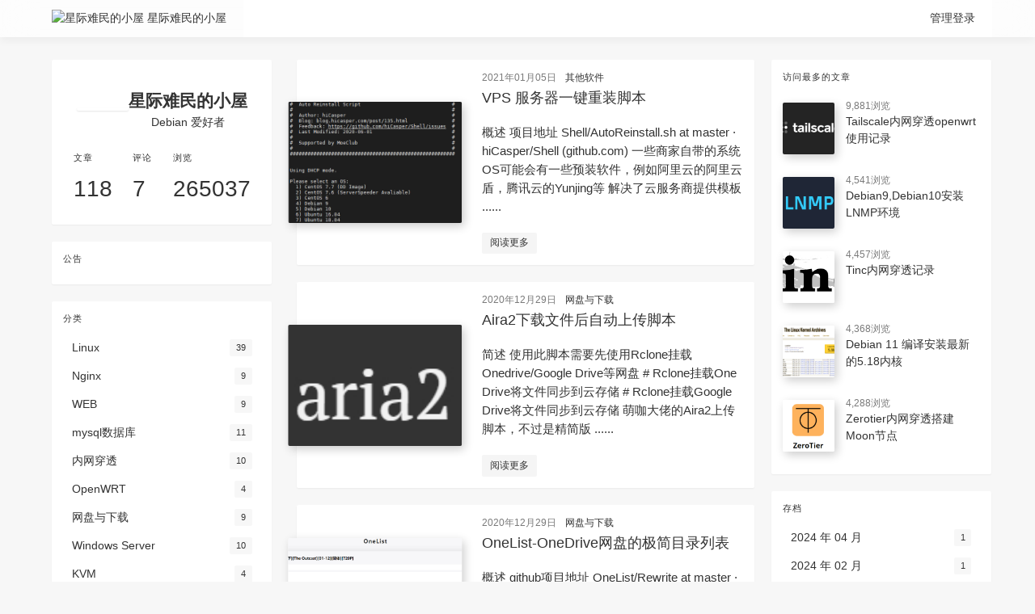

--- FILE ---
content_type: text/html;charset=UTF-8
request_url: https://530503.xyz/?p=5
body_size: 26529
content:

<!DOCTYPE html>
<html>

<head>
<meta charset="utf-8"/><meta http-equiv="X-UA-Compatible" content="IE=edge"><meta name="viewport" content="width=device-width, initial-scale=1.0, maximum-scale=1.0, user-scalable=0"/><meta name="theme-color" content="#3b3e43"><meta name="apple-mobile-web-app-capable" content="yes"><meta name="mobile-web-app-capable" content="yes"/><meta name="apple-mobile-web-app-status-bar-style" content="black"><meta name="format-detection" content="telephone=no"/><title>星际难民的小屋</title><meta name="description" content="运维，数据库，mysql,linux,教程 ,内网穿透"/><meta property="og:description" content="运维，数据库，mysql,linux,教程 ,内网穿透"/>    <meta name="keywords" content="运维，数据库，mysql,linux,教程 ,内网穿透"/><link rel="dns-prefetch" href="https://530503.xyz"/><link rel="preconnect" href="https://530503.xyz"><link rel="icon" type="image/png" href="https://img.gejiba.com/images/fe5dbf3d9408c790113bff47d89f6282.th.png"/><link rel="apple-touch-icon" href="https://img.gejiba.com/images/fe5dbf3d9408c790113bff47d89f6282.th.png"><link rel="shortcut icon" type="image/x-icon" href="https://img.gejiba.com/images/fe5dbf3d9408c790113bff47d89f6282.th.png"><meta name="copyright" content="B3log"/><meta http-equiv="Window-target" content="_top"/><meta property="og:locale" content="zh_CN"/><meta property="og:title" content="星际难民的小屋"/><meta property="og:site_name" content="星际难民的小屋"/><meta property="og:url"      content="https://530503.xyz/?p=5"/><meta property="og:image" content="https://img.gejiba.com/images/fe5dbf3d9408c790113bff47d89f6282.th.png"/><link rel="search" type="application/opensearchdescription+xml" title="星际难民的小屋" href="/opensearch.xml"><link href="https://530503.xyz/rss.xml" title="RSS" type="application/rss+xml" rel="alternate"/><link rel="manifest" href="https://530503.xyz/manifest.json">            <link rel="canonical" href="https://530503.xyz/?p=5">        <link rel="stylesheet" href="https://530503.xyz/js/lib/bulma.min.css"/>
        <link rel="stylesheet" href="https://530503.xyz/js/lib/all.min.css">
        <link rel="stylesheet"
              href="https://530503.xyz/skins/bolo-fantastic/css/base.css?1765078276177"/>
        <link rel="stylesheet" href="https://530503.xyz/js/lib/swiper.min.css">
        <script src='https://530503.xyz/js/lib/swiper.min.js'></script>
    </head>

<body class="is-3-column">
<nav class="navbar navbar-main  is-paddingless ">
    <div class="container ">
        <div class="navbar-brand transparent">
            <a class="navbar-item navbar-logo" href="https://530503.xyz" rel="start">
                <img src="https://img.gejiba.com/images/fe5dbf3d9408c790113bff47d89f6282.th.png" alt="星际难民的小屋" height="28"/>
                &nbsp;星际难民的小屋
            </a>
            <span class="navbar-burger burger" data-target="navMenu">
                    <span></span>
                    <span></span>
                    <span></span>
                </span>
        </div>
        <div id="navMenu" class="navbar-menu transparent">
            <div class="navbar-start transparent">
                <div class="navbar-start">
                </div>
            </div>
            <div class="navbar-end">
                        <a class="navbar-item" href="https://530503.xyz/start">
                            管理登录
                        </a>
            </div>
        </div>
</nav>


<div class="card-normal">
    <section class="section">
        <div class="container">
            <div class="columns">

                <div class="column is-8-tablet is-8-desktop is-9-widescreen is-9-fullhd has-order-2 column-main"
                     style="margin-left: 10px">
                    <div class="columns">
                        <div
                                class="column is-12-tablet is-12-desktop is-12-widescreen has-order-2 column-main">
                            <div class="level">
                                <div class="columns">
                                    <div
                                            class="column is-12-tablet is-12-desktop is-8-widescreen is-8-fullhd has-order-2 column-main">

    <div>
                    <div class="card">
                        <div class="card-image">
                            <a href="https://530503.xyz/articles/2021/01/05/1609825524818.html">
                                <img class="thumbnail" src="https://b3logfile.com/file/2021/01/zc-f5ec022a.png?imageView2/2/w/1280/format/jpg/interlace/1/q/100" alt="VPS 服务器一键重装脚本"
                                    referrerpolicy="origin">
                            </a>

                        </div>
                        <div class="card-content article " id="card-content" style="width: 100%">
                            <div class="level article-meta is-size-7 is-uppercase is-mobile is-overflow-x-auto">
                                <div class="level-left">
                                    <time
                                        class="level-item has-text-grey">2021年01月05日</time>
                                        <a class="has-link-black-ter"
                                            href="https://530503.xyz/category/%25E5%2585%25B6%25E4%25BB%2596%25E8%25BD%25AF%25E4%25BB%25B6%25E5%25AE%2589%25E8%25A3%2585">其他软件</a>
                                </div>
                            </div>
                            <h1 class="title is-size-5 is-size-5-mobile has-text-weight-normal">

                                <a class="has-link-black-ter"
                                    href="https://530503.xyz/articles/2021/01/05/1609825524818.html">VPS 服务器一键重装脚本</a>

                            </h1>
                            <div id="is-hidden-touch" class="content is-hidden-touch">
                                    概述 项目地址 Shell/AutoReinstall.sh at master · hiCasper/Shell (github.com) 一些商家自带的系统OS可能会有一些预装软件，例如阿里云的阿里云盾，腾讯云的Yunjing等 解决了云服务商提供模板 ......
                            </div>

                            <div class="level is-mobile">
                                <div class="level-start">
                                    <div class="level-item">
                                        <a class="button is-size-7 is-light"
                                            href="https://530503.xyz/articles/2021/01/05/1609825524818.html">阅读更多</a>
                                    </div>
                                </div>
                            </div>
                        </div>

                    </div>





                    <div class="card">
                        <div class="card-image">
                            <a href="https://530503.xyz/articles/2020/12/29/1609223626799.html">
                                <img class="thumbnail" src="https://b3logfile.com/file/2020/12/aria2221-a101dca7.png?imageView2/2/w/1280/format/jpg/interlace/1/q/100" alt="Aira2下载文件后自动上传脚本"
                                    referrerpolicy="origin">
                            </a>

                        </div>
                        <div class="card-content article " id="card-content" style="width: 100%">
                            <div class="level article-meta is-size-7 is-uppercase is-mobile is-overflow-x-auto">
                                <div class="level-left">
                                    <time
                                        class="level-item has-text-grey">2020年12月29日</time>
                                        <a class="has-link-black-ter"
                                            href="https://530503.xyz/category/%25E7%25BD%2591%25E7%259B%2598%25E6%2595%2599%25E7%25A8%258B">网盘与下载</a>
                                </div>
                            </div>
                            <h1 class="title is-size-5 is-size-5-mobile has-text-weight-normal">

                                <a class="has-link-black-ter"
                                    href="https://530503.xyz/articles/2020/12/29/1609223626799.html">Aira2下载文件后自动上传脚本</a>

                            </h1>
                            <div id="is-hidden-touch" class="content is-hidden-touch">
                                    简述 使用此脚本需要先使用Rclone挂载Onedrive/Google Drive等网盘 # Rclone挂载One Drive将文件同步到云存储 # Rclone挂载Google Drive将文件同步到云存储 萌咖大佬的Aira2上传脚本，不过是精简版 ......
                            </div>

                            <div class="level is-mobile">
                                <div class="level-start">
                                    <div class="level-item">
                                        <a class="button is-size-7 is-light"
                                            href="https://530503.xyz/articles/2020/12/29/1609223626799.html">阅读更多</a>
                                    </div>
                                </div>
                            </div>
                        </div>

                    </div>





                    <div class="card">
                        <div class="card-image">
                            <a href="https://530503.xyz/articles/2020/12/29/1609220557006.html">
                                <img class="thumbnail" src="https://b3logfile.com/file/2020/12/ONE-6e7d0c44.png?imageView2/2/w/1280/format/jpg/interlace/1/q/100" alt="OneList-OneDrive网盘的极简目录列表"
                                    referrerpolicy="origin">
                            </a>

                        </div>
                        <div class="card-content article " id="card-content" style="width: 100%">
                            <div class="level article-meta is-size-7 is-uppercase is-mobile is-overflow-x-auto">
                                <div class="level-left">
                                    <time
                                        class="level-item has-text-grey">2020年12月29日</time>
                                        <a class="has-link-black-ter"
                                            href="https://530503.xyz/category/%25E7%25BD%2591%25E7%259B%2598%25E6%2595%2599%25E7%25A8%258B">网盘与下载</a>
                                </div>
                            </div>
                            <h1 class="title is-size-5 is-size-5-mobile has-text-weight-normal">

                                <a class="has-link-black-ter"
                                    href="https://530503.xyz/articles/2020/12/29/1609220557006.html">OneList-OneDrive网盘的极简目录列表</a>

                            </h1>
                            <div id="is-hidden-touch" class="content is-hidden-touch">
                                    概述 github项目地址 OneList/Rewrite at master · MoeClub/OneList (github.com)  支持 国际版, 个人免费版(家庭版), 中国版(世纪互联). 支持同时列出多个盘的目录.(同时挂载多个网盘或单个 ......
                            </div>

                            <div class="level is-mobile">
                                <div class="level-start">
                                    <div class="level-item">
                                        <a class="button is-size-7 is-light"
                                            href="https://530503.xyz/articles/2020/12/29/1609220557006.html">阅读更多</a>
                                    </div>
                                </div>
                            </div>
                        </div>

                    </div>





                    <div class="card">
                        <div class="card-image">
                            <a href="https://530503.xyz/articles/2020/12/29/1609211689552.html">
                                <img class="thumbnail" src="https://b3logfile.com/file/2020/12/NMAP-b2bcf886.png?imageView2/2/w/1280/format/jpg/interlace/1/q/100" alt="nmap扫描命令常用示例"
                                    referrerpolicy="origin">
                            </a>

                        </div>
                        <div class="card-content article " id="card-content" style="width: 100%">
                            <div class="level article-meta is-size-7 is-uppercase is-mobile is-overflow-x-auto">
                                <div class="level-left">
                                    <time
                                        class="level-item has-text-grey">2020年12月28日</time>
                                        <a class="has-link-black-ter"
                                            href="https://530503.xyz/category/Linux">Linux</a>
                                </div>
                            </div>
                            <h1 class="title is-size-5 is-size-5-mobile has-text-weight-normal">

                                <a class="has-link-black-ter"
                                    href="https://530503.xyz/articles/2020/12/29/1609211689552.html">nmap扫描命令常用示例</a>

                            </h1>
                            <div id="is-hidden-touch" class="content is-hidden-touch">
                                    概述 Nmap代表Network Mapper，它是一个免费的开源网络发现和侦察工具，用于发现主机和收集有关主机的详细信息。nmap是用C，C ++和Python编写的，最初于1997年9月发布，已经成为网络安全和数字取证专业人士不可或缺的工具，依靠它们可 ......
                            </div>

                            <div class="level is-mobile">
                                <div class="level-start">
                                    <div class="level-item">
                                        <a class="button is-size-7 is-light"
                                            href="https://530503.xyz/articles/2020/12/29/1609211689552.html">阅读更多</a>
                                    </div>
                                </div>
                            </div>
                        </div>

                    </div>





                    <div class="card">
                        <div class="card-image">
                            <a href="https://530503.xyz/articles/2020/12/28/1609144919539.html">
                                <img class="thumbnail" src="https://b3logfile.com/file/2020/12/zer9-354c3fe4.png?imageView2/2/w/1280/format/jpg/interlace/1/q/100" alt="Zerotier内网穿透搭建Moon节点"
                                    referrerpolicy="origin">
                            </a>

                        </div>
                        <div class="card-content article " id="card-content" style="width: 100%">
                            <div class="level article-meta is-size-7 is-uppercase is-mobile is-overflow-x-auto">
                                <div class="level-left">
                                    <time
                                        class="level-item has-text-grey">2020年12月28日</time>
                                        <a class="has-link-black-ter"
                                            href="https://530503.xyz/category/%E5%86%85%E7%BD%91%E7%A9%BF%E9%80%8F">内网穿透</a>
                                </div>
                            </div>
                            <h1 class="title is-size-5 is-size-5-mobile has-text-weight-normal">

                                <a class="has-link-black-ter"
                                    href="https://530503.xyz/articles/2020/12/28/1609144919539.html">Zerotier内网穿透搭建Moon节点</a>

                            </h1>
                            <div id="is-hidden-touch" class="content is-hidden-touch">
                                    概述 ZeroTie 官网 ZeroTier – Global Area Networking 之前在家里用玩客云刷的arbian盒子,搭建的FRP内网穿透，数据传输，流量都要经过服务器先下载在上传， 我的VPS又都是美国的，所以传输很不稳定，虽然也有点对 ......
                            </div>

                            <div class="level is-mobile">
                                <div class="level-start">
                                    <div class="level-item">
                                        <a class="button is-size-7 is-light"
                                            href="https://530503.xyz/articles/2020/12/28/1609144919539.html">阅读更多</a>
                                    </div>
                                </div>
                            </div>
                        </div>

                    </div>





                    <div class="card">
                        <div class="card-image">
                            <a href="https://530503.xyz/articles/2020/12/24/1608792072772.html">
                                <img class="thumbnail" src="https://b3logfile.com/file/2020/12/debian-1b6a4eb5.png?imageView2/2/w/1280/format/jpg/interlace/1/q/100" alt="Debian升级内核"
                                    referrerpolicy="origin">
                            </a>

                        </div>
                        <div class="card-content article " id="card-content" style="width: 100%">
                            <div class="level article-meta is-size-7 is-uppercase is-mobile is-overflow-x-auto">
                                <div class="level-left">
                                    <time
                                        class="level-item has-text-grey">2020年12月24日</time>
                                        <a class="has-link-black-ter"
                                            href="https://530503.xyz/category/Linux">Linux</a>
                                </div>
                            </div>
                            <h1 class="title is-size-5 is-size-5-mobile has-text-weight-normal">

                                <a class="has-link-black-ter"
                                    href="https://530503.xyz/articles/2020/12/24/1608792072772.html">Debian升级内核</a>

                            </h1>
                            <div id="is-hidden-touch" class="content is-hidden-touch">
                                    概述 目前 Debian 10 自带的内核版本为 4.19，可能由于种种原因...比如不升级手痒，十分希望体验一下新版内核，这篇文章可以指导你如何正确的查询并安装新版内核。 以下方法同时也适用于未来以及先前的 Debian 版本，步骤一致，唯一的区别是将文 ......
                            </div>

                            <div class="level is-mobile">
                                <div class="level-start">
                                    <div class="level-item">
                                        <a class="button is-size-7 is-light"
                                            href="https://530503.xyz/articles/2020/12/24/1608792072772.html">阅读更多</a>
                                    </div>
                                </div>
                            </div>
                        </div>

                    </div>





                    <div class="card">
                        <div class="card-image">
                            <a href="https://530503.xyz/articles/2020/12/24/1635480219240.html">
                                <img class="thumbnail" src="https://b3logfile.com/bing/20191127.jpg?imageView2/1/w/1280/h/720/interlace/1/q/100" alt="Debian 安装使用 Cloud 内核"
                                    referrerpolicy="origin">
                            </a>

                        </div>
                        <div class="card-content article " id="card-content" style="width: 100%">
                            <div class="level article-meta is-size-7 is-uppercase is-mobile is-overflow-x-auto">
                                <div class="level-left">
                                    <time
                                        class="level-item has-text-grey">2020年12月24日</time>
                                        <a class="has-link-black-ter"
                                            href="https://530503.xyz/category/Linux">Linux</a>
                                </div>
                            </div>
                            <h1 class="title is-size-5 is-size-5-mobile has-text-weight-normal">

                                <a class="has-link-black-ter"
                                    href="https://530503.xyz/articles/2020/12/24/1635480219240.html">Debian 安装使用 Cloud 内核</a>

                            </h1>
                            <div id="is-hidden-touch" class="content is-hidden-touch">
                                    1.前言 Cloud 内核的官方说明 一个专门针对云计算的Linux软件包（linux-image-cloud）使我们能够禁用那些与云计算环境无关的功能，而启用真正重要的功能。例如，与蓝牙和声音支持有关的功能被禁用，而云供应商需要的一些驱动程序被启用。为了 ......
                            </div>

                            <div class="level is-mobile">
                                <div class="level-start">
                                    <div class="level-item">
                                        <a class="button is-size-7 is-light"
                                            href="https://530503.xyz/articles/2020/12/24/1635480219240.html">阅读更多</a>
                                    </div>
                                </div>
                            </div>
                        </div>

                    </div>





                    <div class="card">
                        <div class="card-image">
                            <a href="https://530503.xyz/articles/2020/12/24/1608779784040.html">
                                <img class="thumbnail" src="https://b3logfile.com/file/2020/12/VIm-da2216c6.png?imageView2/2/w/1280/format/jpg/interlace/1/q/100" alt="Debian 为vim启用鼠标复制(以及显示文件夹颜色)"
                                    referrerpolicy="origin">
                            </a>

                        </div>
                        <div class="card-content article " id="card-content" style="width: 100%">
                            <div class="level article-meta is-size-7 is-uppercase is-mobile is-overflow-x-auto">
                                <div class="level-left">
                                    <time
                                        class="level-item has-text-grey">2020年12月23日</time>
                                        <a class="has-link-black-ter"
                                            href="https://530503.xyz/category/Linux">Linux</a>
                                </div>
                            </div>
                            <h1 class="title is-size-5 is-size-5-mobile has-text-weight-normal">

                                <a class="has-link-black-ter"
                                    href="https://530503.xyz/articles/2020/12/24/1608779784040.html">Debian 为vim启用鼠标复制(以及显示文件夹颜色)</a>

                            </h1>
                            <div id="is-hidden-touch" class="content is-hidden-touch">
                                    Debian 10操作系统中，使用apt安装的vim默认无法使用鼠标进行复制粘贴，很不方便。因此，今天介绍一下如何在Debian 10中恢复鼠标复制粘贴的功能。 解决方案 编辑文件添加下面几行 vim /etc/vim/vimrc.local  sourc ......
                            </div>

                            <div class="level is-mobile">
                                <div class="level-start">
                                    <div class="level-item">
                                        <a class="button is-size-7 is-light"
                                            href="https://530503.xyz/articles/2020/12/24/1608779784040.html">阅读更多</a>
                                    </div>
                                </div>
                            </div>
                        </div>

                    </div>





                    <div class="card">
                        <div class="card-image">
                            <a href="https://530503.xyz/articles/2020/12/24/1608778648443.html">
                                <img class="thumbnail" src="https://b3logfile.com/file/2020/12/MYSQL-3b4c24fe.png?imageView2/2/w/1280/format/jpg/interlace/1/q/100" alt="Debian安装MySQL 8 以及其他版本"
                                    referrerpolicy="origin">
                            </a>

                        </div>
                        <div class="card-content article " id="card-content" style="width: 100%">
                            <div class="level article-meta is-size-7 is-uppercase is-mobile is-overflow-x-auto">
                                <div class="level-left">
                                    <time
                                        class="level-item has-text-grey">2020年12月23日</time>
                                        <a class="has-link-black-ter"
                                            href="https://530503.xyz/category/mysql%E6%95%B0%E6%8D%AE%E5%BA%93">mysql数据库</a>
                                </div>
                            </div>
                            <h1 class="title is-size-5 is-size-5-mobile has-text-weight-normal">

                                <a class="has-link-black-ter"
                                    href="https://530503.xyz/articles/2020/12/24/1608778648443.html">Debian安装MySQL 8 以及其他版本</a>

                            </h1>
                            <div id="is-hidden-touch" class="content is-hidden-touch">
                                    概述 MySQL是使用最广泛的开源数据库管理系统，用于保存和检索各种着名应用程序的数据。 在Debian 10中 ， MariaDB默认为MySQL的替代品，在大多数情况下，MariaDB运行良好。 如果您想要只在MySQL中找到的功能，那么您需要从官方M ......
                            </div>

                            <div class="level is-mobile">
                                <div class="level-start">
                                    <div class="level-item">
                                        <a class="button is-size-7 is-light"
                                            href="https://530503.xyz/articles/2020/12/24/1608778648443.html">阅读更多</a>
                                    </div>
                                </div>
                            </div>
                        </div>

                    </div>





                    <div class="card">
                        <div class="card-image">
                            <a href="https://530503.xyz/articles/2020/12/23/1608710604889.html">
                                <img class="thumbnail" src="https://b3logfile.com/file/2020/12/debian-1b6a4eb5.png?imageView2/2/w/1280/format/jpg/interlace/1/q/100" alt="Debian9 升级至 Debian10"
                                    referrerpolicy="origin">
                            </a>

                        </div>
                        <div class="card-content article " id="card-content" style="width: 100%">
                            <div class="level article-meta is-size-7 is-uppercase is-mobile is-overflow-x-auto">
                                <div class="level-left">
                                    <time
                                        class="level-item has-text-grey">2020年12月23日</time>
                                        <a class="has-link-black-ter"
                                            href="https://530503.xyz/category/Linux">Linux</a>
                                </div>
                            </div>
                            <h1 class="title is-size-5 is-size-5-mobile has-text-weight-normal">

                                <a class="has-link-black-ter"
                                    href="https://530503.xyz/articles/2020/12/23/1608710604889.html">Debian9 升级至 Debian10</a>

                            </h1>
                            <div id="is-hidden-touch" class="content is-hidden-touch">
                                    查看当前版本 lsb_release -a No LSB modules are available. Distributor ID: Debian Description: Debian GNU/Linux 9.13 (stretch) Release: ......
                            </div>

                            <div class="level is-mobile">
                                <div class="level-start">
                                    <div class="level-item">
                                        <a class="button is-size-7 is-light"
                                            href="https://530503.xyz/articles/2020/12/23/1608710604889.html">阅读更多</a>
                                    </div>
                                </div>
                            </div>
                        </div>

                    </div>





                    <div class="card">
                        <div class="card-image">
                            <a href="https://530503.xyz/articles/2020/12/23/1608695758025.html">
                                <img class="thumbnail" src="https://b3logfile.com/file/2020/12/GOST-c4e903ad.png?imageView2/2/w/1280/format/jpg/interlace/1/q/100" alt="使用GOST搭建一个简单的端口转发"
                                    referrerpolicy="origin">
                            </a>

                        </div>
                        <div class="card-content article " id="card-content" style="width: 100%">
                            <div class="level article-meta is-size-7 is-uppercase is-mobile is-overflow-x-auto">
                                <div class="level-left">
                                    <time
                                        class="level-item has-text-grey">2020年12月22日</time>
                                        <a class="has-link-black-ter"
                                            href="https://530503.xyz/category/%E5%86%85%E7%BD%91%E7%A9%BF%E9%80%8F">内网穿透</a>
                                </div>
                            </div>
                            <h1 class="title is-size-5 is-size-5-mobile has-text-weight-normal">

                                <a class="has-link-black-ter"
                                    href="https://530503.xyz/articles/2020/12/23/1608695758025.html">使用GOST搭建一个简单的端口转发</a>

                            </h1>
                            <div id="is-hidden-touch" class="content is-hidden-touch">
                                    介绍 Gost是一个功能多样且实用的安全隧道工具，使用的是go语言编写 GitHub项目：https://github.com/ginuerzh/gost Gost文档：https://v2.gost.run/ Gost搭建Socks5：https://s ......
                            </div>

                            <div class="level is-mobile">
                                <div class="level-start">
                                    <div class="level-item">
                                        <a class="button is-size-7 is-light"
                                            href="https://530503.xyz/articles/2020/12/23/1608695758025.html">阅读更多</a>
                                    </div>
                                </div>
                            </div>
                        </div>

                    </div>





                    <div class="card">
                        <div class="card-image">
                            <a href="https://530503.xyz/articles/2020/12/23/1608692341151.html">
                                <img class="thumbnail" src="https://b3logfile.com/file/2020/12/QB-088b83f8.png?imageView2/2/w/1280/format/jpg/interlace/1/q/100" alt="debian9和10编译安装qBittorrent "
                                    referrerpolicy="origin">
                            </a>

                        </div>
                        <div class="card-content article " id="card-content" style="width: 100%">
                            <div class="level article-meta is-size-7 is-uppercase is-mobile is-overflow-x-auto">
                                <div class="level-left">
                                    <time
                                        class="level-item has-text-grey">2020年12月22日</time>
                                        <a class="has-link-black-ter"
                                            href="https://530503.xyz/category/%25E5%2585%25B6%25E4%25BB%2596%25E8%25BD%25AF%25E4%25BB%25B6%25E5%25AE%2589%25E8%25A3%2585">其他软件</a>
                                </div>
                            </div>
                            <h1 class="title is-size-5 is-size-5-mobile has-text-weight-normal">

                                <a class="has-link-black-ter"
                                    href="https://530503.xyz/articles/2020/12/23/1608692341151.html">debian9和10编译安装qBittorrent </a>

                            </h1>
                            <div id="is-hidden-touch" class="content is-hidden-touch">
                                    安装依赖 apt-get update apt-get install build-essential pkg-config automake libtool git libgeoip-dev python3 python3-dev -y apt-get  ......
                            </div>

                            <div class="level is-mobile">
                                <div class="level-start">
                                    <div class="level-item">
                                        <a class="button is-size-7 is-light"
                                            href="https://530503.xyz/articles/2020/12/23/1608692341151.html">阅读更多</a>
                                    </div>
                                </div>
                            </div>
                        </div>

                    </div>





                    <div class="card">
                        <div class="card-image">
                            <a href="https://530503.xyz/articles/2020/12/19/1608341377718.html">
                                <img class="thumbnail" src="https://b3logfile.com/file/2020/12/LNM-9b59ba87.png?imageView2/2/w/1280/format/jpg/interlace/1/q/100" alt="Debian9,Debian10安装LNMP环境"
                                    referrerpolicy="origin">
                            </a>

                        </div>
                        <div class="card-content article " id="card-content" style="width: 100%">
                            <div class="level article-meta is-size-7 is-uppercase is-mobile is-overflow-x-auto">
                                <div class="level-left">
                                    <time
                                        class="level-item has-text-grey">2020年12月18日</time>
                                        <a class="has-link-black-ter"
                                            href="https://530503.xyz/category/WEB">WEB</a>
                                </div>
                            </div>
                            <h1 class="title is-size-5 is-size-5-mobile has-text-weight-normal">

                                <a class="has-link-black-ter"
                                    href="https://530503.xyz/articles/2020/12/19/1608341377718.html">Debian9,Debian10安装LNMP环境</a>

                            </h1>
                            <div id="is-hidden-touch" class="content is-hidden-touch">
                                    此教程已过时，可以查看 Debian10/11 安装nginx1.22 PHP8.2 先贴两个官方源 debian9官方源 deb http://deb.debian.org/debian/ stretch main deb-src http://deb. ......
                            </div>

                            <div class="level is-mobile">
                                <div class="level-start">
                                    <div class="level-item">
                                        <a class="button is-size-7 is-light"
                                            href="https://530503.xyz/articles/2020/12/19/1608341377718.html">阅读更多</a>
                                    </div>
                                </div>
                            </div>
                        </div>

                    </div>





                    <div class="card">
                        <div class="card-image">
                            <a href="https://530503.xyz/articles/2020/12/18/1608300856316.html">
                                <img class="thumbnail" src="https://b3logfile.com/file/2020/12/ARMBIAN-2a495742.png?imageView2/2/w/1280/format/jpg/interlace/1/q/100" alt="Armbian 5.xx玩客云,N1安装OMV系统以及一些整理。"
                                    referrerpolicy="origin">
                            </a>

                        </div>
                        <div class="card-content article " id="card-content" style="width: 100%">
                            <div class="level article-meta is-size-7 is-uppercase is-mobile is-overflow-x-auto">
                                <div class="level-left">
                                    <time
                                        class="level-item has-text-grey">2020年12月18日</time>
                                        <a class="has-link-black-ter"
                                            href="https://530503.xyz/category/%25E5%2585%25B6%25E4%25BB%2596%25E8%25BD%25AF%25E4%25BB%25B6%25E5%25AE%2589%25E8%25A3%2585">其他软件</a>
                                </div>
                            </div>
                            <h1 class="title is-size-5 is-size-5-mobile has-text-weight-normal">

                                <a class="has-link-black-ter"
                                    href="https://530503.xyz/articles/2020/12/18/1608300856316.html">Armbian 5.xx玩客云,N1安装OMV系统以及一些整理。</a>

                            </h1>
                            <div id="is-hidden-touch" class="content is-hidden-touch">
                                    1. 概述 Armbian是轻量级的Debian系统和为ARM开发板专门发行并重新编译的Debian系统(Ubuntu派生自Debian)  安装映像降低到实际的数据大小。 root密码是1234。第一次登陆时你会被提示更改密码并创建登录用户。 第一次启动 ......
                            </div>

                            <div class="level is-mobile">
                                <div class="level-start">
                                    <div class="level-item">
                                        <a class="button is-size-7 is-light"
                                            href="https://530503.xyz/articles/2020/12/18/1608300856316.html">阅读更多</a>
                                    </div>
                                </div>
                            </div>
                        </div>

                    </div>





                    <div class="card">
                        <div class="card-image">
                            <a href="https://530503.xyz/articles/2020/12/18/1608275801960.html">
                                <img class="thumbnail" src="https://b3logfile.com/file/2020/12/mariadb-6b150143.png?imageView2/2/w/1280/format/jpg/interlace/1/q/100" alt="Mysql Mriadb一些常用操作"
                                    referrerpolicy="origin">
                            </a>

                        </div>
                        <div class="card-content article " id="card-content" style="width: 100%">
                            <div class="level article-meta is-size-7 is-uppercase is-mobile is-overflow-x-auto">
                                <div class="level-left">
                                    <time
                                        class="level-item has-text-grey">2020年12月18日</time>
                                        <a class="has-link-black-ter"
                                            href="https://530503.xyz/category/mysql%E6%95%B0%E6%8D%AE%E5%BA%93">mysql数据库</a>
                                </div>
                            </div>
                            <h1 class="title is-size-5 is-size-5-mobile has-text-weight-normal">

                                <a class="has-link-black-ter"
                                    href="https://530503.xyz/articles/2020/12/18/1608275801960.html">Mysql Mriadb一些常用操作</a>

                            </h1>
                            <div id="is-hidden-touch" class="content is-hidden-touch">
                                    安全初始化一路Y mysql_secure_installation  创建数据库 CREATE database 数据库名 default character set utf8;  创建用户 create user '用户名'@'localhost' i ......
                            </div>

                            <div class="level is-mobile">
                                <div class="level-start">
                                    <div class="level-item">
                                        <a class="button is-size-7 is-light"
                                            href="https://530503.xyz/articles/2020/12/18/1608275801960.html">阅读更多</a>
                                    </div>
                                </div>
                            </div>
                        </div>

                    </div>





                    <div class="card">
                        <div class="card-image">
                            <a href="https://530503.xyz/articles/2020/12/15/1608012775095.html">
                                <img class="thumbnail" src="https://b3logfile.com/file/2020/12/FILE-2996a908.png?imageView2/2/w/1280/format/jpg/interlace/1/q/100" alt="File Browser文件管理器"
                                    referrerpolicy="origin">
                            </a>

                        </div>
                        <div class="card-content article " id="card-content" style="width: 100%">
                            <div class="level article-meta is-size-7 is-uppercase is-mobile is-overflow-x-auto">
                                <div class="level-left">
                                    <time
                                        class="level-item has-text-grey">2020年12月15日</time>
                                        <a class="has-link-black-ter"
                                            href="https://530503.xyz/category/%25E5%2585%25B6%25E4%25BB%2596%25E8%25BD%25AF%25E4%25BB%25B6%25E5%25AE%2589%25E8%25A3%2585">其他软件</a>
                                </div>
                            </div>
                            <h1 class="title is-size-5 is-size-5-mobile has-text-weight-normal">

                                <a class="has-link-black-ter"
                                    href="https://530503.xyz/articles/2020/12/15/1608012775095.html">File Browser文件管理器</a>

                            </h1>
                            <div id="is-hidden-touch" class="content is-hidden-touch">
                                    特征 文件浏览器是一款创建你自己的云端的软件，你可以将它安装在服务器上，将它引导到一个路径上，然后通过一个漂亮的网络界面访问你的文件。你有很多可用的功能 File Browser官网 github项目地址(filebrowser/filebrowser:  ......
                            </div>

                            <div class="level is-mobile">
                                <div class="level-start">
                                    <div class="level-item">
                                        <a class="button is-size-7 is-light"
                                            href="https://530503.xyz/articles/2020/12/15/1608012775095.html">阅读更多</a>
                                    </div>
                                </div>
                            </div>
                        </div>

                    </div>





                    <div class="card">
                        <div class="card-image">
                            <a href="https://530503.xyz/articles/2020/12/15/1608019263853.html">
                                <img class="thumbnail" src="https://b3logfile.com/file/2020/12/FRP-d0a77c87.png?imageView2/2/w/1280/format/jpg/interlace/1/q/100" alt="Frp内网穿透个人食用"
                                    referrerpolicy="origin">
                            </a>

                        </div>
                        <div class="card-content article " id="card-content" style="width: 100%">
                            <div class="level article-meta is-size-7 is-uppercase is-mobile is-overflow-x-auto">
                                <div class="level-left">
                                    <time
                                        class="level-item has-text-grey">2020年12月15日</time>
                                        <a class="has-link-black-ter"
                                            href="https://530503.xyz/category/%E5%86%85%E7%BD%91%E7%A9%BF%E9%80%8F">内网穿透</a>
                                </div>
                            </div>
                            <h1 class="title is-size-5 is-size-5-mobile has-text-weight-normal">

                                <a class="has-link-black-ter"
                                    href="https://530503.xyz/articles/2020/12/15/1608019263853.html">Frp内网穿透个人食用</a>

                            </h1>
                            <div id="is-hidden-touch" class="content is-hidden-touch">
                                    概览 一些概述，便于您快速的了解 frp。 官方文档https://gofrp.org/ [github项目地址](fatedier/frp: A fast reverse proxy to help you expose a local server b ......
                            </div>

                            <div class="level is-mobile">
                                <div class="level-start">
                                    <div class="level-item">
                                        <a class="button is-size-7 is-light"
                                            href="https://530503.xyz/articles/2020/12/15/1608019263853.html">阅读更多</a>
                                    </div>
                                </div>
                            </div>
                        </div>

                    </div>





                    <div class="card">
                        <div class="card-image">
                            <a href="https://530503.xyz/articles/2020/12/14/1607914301612.html">
                                <img class="thumbnail" src="https://b3logfile.com/file/2020/12/LVM-162d73d5.png?imageView2/2/w/1280/format/jpg/interlace/1/q/100" alt="LVM逻辑卷管理"
                                    referrerpolicy="origin">
                            </a>

                        </div>
                        <div class="card-content article " id="card-content" style="width: 100%">
                            <div class="level article-meta is-size-7 is-uppercase is-mobile is-overflow-x-auto">
                                <div class="level-left">
                                    <time
                                        class="level-item has-text-grey">2020年12月13日</time>
                                        <a class="has-link-black-ter"
                                            href="https://530503.xyz/category/Linux">Linux</a>
                                </div>
                            </div>
                            <h1 class="title is-size-5 is-size-5-mobile has-text-weight-normal">

                                <a class="has-link-black-ter"
                                    href="https://530503.xyz/articles/2020/12/14/1607914301612.html">LVM逻辑卷管理</a>

                            </h1>
                            <div id="is-hidden-touch" class="content is-hidden-touch">
                                    概述 物理卷 PV Physical volume 卷组 VG Volume group 逻辑卷 LV Logical volume 物理拓展PE Physical extend 默认4MB 1.改变分区类型 1.物理机或虚拟机添加额外硬盘 2.使用 fd ......
                            </div>

                            <div class="level is-mobile">
                                <div class="level-start">
                                    <div class="level-item">
                                        <a class="button is-size-7 is-light"
                                            href="https://530503.xyz/articles/2020/12/14/1607914301612.html">阅读更多</a>
                                    </div>
                                </div>
                            </div>
                        </div>

                    </div>





                    <div class="card">
                        <div class="card-image">
                            <a href="https://530503.xyz/articles/2020/12/08/1607399414912.html">
                                <img class="thumbnail" src="https://b3logfile.com/file/2020/12/TOMCAT-376ad31a.png?imageView2/2/w/1280/format/jpg/interlace/1/q/100" alt="Centos7安装Tomcat9"
                                    referrerpolicy="origin">
                            </a>

                        </div>
                        <div class="card-content article " id="card-content" style="width: 100%">
                            <div class="level article-meta is-size-7 is-uppercase is-mobile is-overflow-x-auto">
                                <div class="level-left">
                                    <time
                                        class="level-item has-text-grey">2020年12月07日</time>
                                        <a class="has-link-black-ter"
                                            href="https://530503.xyz/category/WEB">WEB</a>
                                </div>
                            </div>
                            <h1 class="title is-size-5 is-size-5-mobile has-text-weight-normal">

                                <a class="has-link-black-ter"
                                    href="https://530503.xyz/articles/2020/12/08/1607399414912.html">Centos7安装Tomcat9</a>

                            </h1>
                            <div id="is-hidden-touch" class="content is-hidden-touch">
                                    1.简介 Tomcat：一种web服务器 Tomacat是由Apache推出的一款免费开源的Servlet容器，可实现JavaWeb程序的装载，是配置JSP（Java Server Page）和JAVA系统必备的一款环境。 Tomcat不仅仅是一个Serv ......
                            </div>

                            <div class="level is-mobile">
                                <div class="level-start">
                                    <div class="level-item">
                                        <a class="button is-size-7 is-light"
                                            href="https://530503.xyz/articles/2020/12/08/1607399414912.html">阅读更多</a>
                                    </div>
                                </div>
                            </div>
                        </div>

                    </div>





                    <div class="card">
                        <div class="card-image">
                            <a href="https://530503.xyz/articles/2020/12/08/1607392551477.html">
                                <img class="thumbnail" src="https://b3logfile.com/file/2020/12/aria2221-a101dca7.png?imageView2/2/w/1280/format/jpg/interlace/1/q/100" alt="编译安装Aria2,和前端web界面安装。"
                                    referrerpolicy="origin">
                            </a>

                        </div>
                        <div class="card-content article " id="card-content" style="width: 100%">
                            <div class="level article-meta is-size-7 is-uppercase is-mobile is-overflow-x-auto">
                                <div class="level-left">
                                    <time
                                        class="level-item has-text-grey">2020年12月07日</time>
                                        <a class="has-link-black-ter"
                                            href="https://530503.xyz/category/%25E7%25BD%2591%25E7%259B%2598%25E6%2595%2599%25E7%25A8%258B">网盘与下载</a>
                                </div>
                            </div>
                            <h1 class="title is-size-5 is-size-5-mobile has-text-weight-normal">

                                <a class="has-link-black-ter"
                                    href="https://530503.xyz/articles/2020/12/08/1607392551477.html">编译安装Aria2,和前端web界面安装。</a>

                            </h1>
                            <div id="is-hidden-touch" class="content is-hidden-touch">
                                    1.简介 aria2 - 超快的下载工具 aria2是一款用于下载文件的工具，支持的协议有HTTP(S)、FTP、SFTP、BitTorrent和Metalink。支持的协议有HTTP(S)、FTP、SFTP、BitTorrent和Metalink。ari ......
                            </div>

                            <div class="level is-mobile">
                                <div class="level-start">
                                    <div class="level-item">
                                        <a class="button is-size-7 is-light"
                                            href="https://530503.xyz/articles/2020/12/08/1607392551477.html">阅读更多</a>
                                    </div>
                                </div>
                            </div>
                        </div>

                    </div>







        <div class="card card-transparent">

            <nav class="pagination is-centered" role="navigation" aria-label="pagination">

                    <div class="pagination-previous">
                        <a class="is-flex-grow has-text-black-ter"
                            href="https://530503.xyz?p=4">上一页</a>
                    </div>
                    <div class="pagination-next">
                        <a class="is-flex-grow has-text-black-ter"
                            href="https://530503.xyz?p=6">下一页</a>
                    </div>


                <ul class="pagination-list is-hidden-mobile">
                                <li><a class="pagination-link"
                                        href="https://530503.xyz?p=1">1</a></li>
                                <li><a class="pagination-link"
                                        href="https://530503.xyz?p=2">2</a></li>
                                <li><a class="pagination-link"
                                        href="https://530503.xyz?p=3">3</a></li>
                                <li><a class="pagination-link"
                                        href="https://530503.xyz?p=4">4</a></li>
                            <li><span class="pagination-link is-current">5</span></li>
                                <li><a class="pagination-link"
                                        href="https://530503.xyz?p=6">6</a></li>
                </ul>

            </nav>
        </div>
    </div>                                    </div>
                                    <div
                                            class="column is-4-tablet is-4-desktop  is-hidden-touch is-hidden-desktop-only is-4-widescreen is-4-fullhd   has-order-3 column-right <%= sticky_class(position) %>">
<div class="card widget">
    <div class="card-content">
        <h3 class="menu-label">
            访问最多的文章
        </h3>

            <article class="media">
                    <a href="https://530503.xyz/articles/2021/04/29/1619668138404.html" class="media-left">
                        <p class="image is-64x64">
                            <img class="thumbnail" src="https://b3logfile.com/file/2021/04/QQ截图20210429105550-141764a9.png?imageView2/2/w/1280/format/jpg/interlace/1/q/100" alt="Tailscale内网穿透openwrt使用记录">
                        </p>
                    </a>
                <div class="media-content">
                    <div class="content">
                        <div style="padding-top: 10px;">

                            <div class="has-text-grey is-size-7 is-uppercase">
                                9,881浏览
                            </div>
                        </div>
                        <a href="https://530503.xyz/articles/2021/04/29/1619668138404.html"
                           class="title has-link-black-ter is-size-6 has-text-weight-normal">Tailscale内网穿透openwrt使用记录</a>
                    </div>
                </div>
            </article>
            <article class="media">
                    <a href="https://530503.xyz/articles/2020/12/19/1608341377718.html" class="media-left">
                        <p class="image is-64x64">
                            <img class="thumbnail" src="https://b3logfile.com/file/2020/12/LNM-9b59ba87.png?imageView2/2/w/1280/format/jpg/interlace/1/q/100" alt="Debian9,Debian10安装LNMP环境">
                        </p>
                    </a>
                <div class="media-content">
                    <div class="content">
                        <div style="padding-top: 10px;">

                            <div class="has-text-grey is-size-7 is-uppercase">
                                4,541浏览
                            </div>
                        </div>
                        <a href="https://530503.xyz/articles/2020/12/19/1608341377718.html"
                           class="title has-link-black-ter is-size-6 has-text-weight-normal">Debian9,Debian10安装LNMP环境</a>
                    </div>
                </div>
            </article>
            <article class="media">
                    <a href="https://530503.xyz/articles/2021/04/27/1619513797364.html" class="media-left">
                        <p class="image is-64x64">
                            <img class="thumbnail" src="https://b3logfile.com/file/2021/04/TINC-967bb0ec.png?imageView2/2/w/1280/format/jpg/interlace/1/q/100" alt="Tinc内网穿透记录">
                        </p>
                    </a>
                <div class="media-content">
                    <div class="content">
                        <div style="padding-top: 10px;">

                            <div class="has-text-grey is-size-7 is-uppercase">
                                4,457浏览
                            </div>
                        </div>
                        <a href="https://530503.xyz/articles/2021/04/27/1619513797364.html"
                           class="title has-link-black-ter is-size-6 has-text-weight-normal">Tinc内网穿透记录</a>
                    </div>
                </div>
            </article>
            <article class="media">
                    <a href="https://530503.xyz/articles/2022/05/28/1653733592183.html" class="media-left">
                        <p class="image is-64x64">
                            <img class="thumbnail" src="https://b3logfile.com/file/2022/05/QQ截图20220528174358-63a42044.png?imageView2/2/w/1280/format/jpg/interlace/1/q/100" alt="Debian 11 编译安装最新的5.18内核">
                        </p>
                    </a>
                <div class="media-content">
                    <div class="content">
                        <div style="padding-top: 10px;">

                            <div class="has-text-grey is-size-7 is-uppercase">
                                4,368浏览
                            </div>
                        </div>
                        <a href="https://530503.xyz/articles/2022/05/28/1653733592183.html"
                           class="title has-link-black-ter is-size-6 has-text-weight-normal">Debian 11 编译安装最新的5.18内核</a>
                    </div>
                </div>
            </article>
            <article class="media">
                    <a href="https://530503.xyz/articles/2020/12/28/1609144919539.html" class="media-left">
                        <p class="image is-64x64">
                            <img class="thumbnail" src="https://b3logfile.com/file/2020/12/zer9-354c3fe4.png?imageView2/2/w/1280/format/jpg/interlace/1/q/100" alt="Zerotier内网穿透搭建Moon节点">
                        </p>
                    </a>
                <div class="media-content">
                    <div class="content">
                        <div style="padding-top: 10px;">

                            <div class="has-text-grey is-size-7 is-uppercase">
                                4,288浏览
                            </div>
                        </div>
                        <a href="https://530503.xyz/articles/2020/12/28/1609144919539.html"
                           class="title has-link-black-ter is-size-6 has-text-weight-normal">Zerotier内网穿透搭建Moon节点</a>
                    </div>
                </div>
            </article>

    </div>
</div>
<div class="card widget">
    <div class="card-content">
        <div class="menu">
            <h3 class="menu-label">
                存档
            </h3>
            <ul class="menu-list">
                    <li>
                        <a class="level is-marginless"
                           href="https://530503.xyz/archives/2024/04">
                            <span class="level-start">
                                <span class="level-item">2024
                                    年
                                    04
                                    月</span>
                            </span>
                            <span class="level-end">
                                <span class="level-item tag">1</span>
                            </span>
                        </a>
                    </li>
                    <li>
                        <a class="level is-marginless"
                           href="https://530503.xyz/archives/2024/02">
                            <span class="level-start">
                                <span class="level-item">2024
                                    年
                                    02
                                    月</span>
                            </span>
                            <span class="level-end">
                                <span class="level-item tag">1</span>
                            </span>
                        </a>
                    </li>
                    <li>
                        <a class="level is-marginless"
                           href="https://530503.xyz/archives/2024/01">
                            <span class="level-start">
                                <span class="level-item">2024
                                    年
                                    01
                                    月</span>
                            </span>
                            <span class="level-end">
                                <span class="level-item tag">0</span>
                            </span>
                        </a>
                    </li>
                    <li>
                        <a class="level is-marginless"
                           href="https://530503.xyz/archives/2023/12">
                            <span class="level-start">
                                <span class="level-item">2023
                                    年
                                    12
                                    月</span>
                            </span>
                            <span class="level-end">
                                <span class="level-item tag">1</span>
                            </span>
                        </a>
                    </li>
                    <li>
                        <a class="level is-marginless"
                           href="https://530503.xyz/archives/2023/11">
                            <span class="level-start">
                                <span class="level-item">2023
                                    年
                                    11
                                    月</span>
                            </span>
                            <span class="level-end">
                                <span class="level-item tag">0</span>
                            </span>
                        </a>
                    </li>
                    <li>
                        <a class="level is-marginless"
                           href="https://530503.xyz/archives/2023/08">
                            <span class="level-start">
                                <span class="level-item">2023
                                    年
                                    08
                                    月</span>
                            </span>
                            <span class="level-end">
                                <span class="level-item tag">4</span>
                            </span>
                        </a>
                    </li>
                    <li>
                        <a class="level is-marginless"
                           href="https://530503.xyz/archives/2023/07">
                            <span class="level-start">
                                <span class="level-item">2023
                                    年
                                    07
                                    月</span>
                            </span>
                            <span class="level-end">
                                <span class="level-item tag">6</span>
                            </span>
                        </a>
                    </li>
                    <li>
                        <a class="level is-marginless"
                           href="https://530503.xyz/archives/2023/06">
                            <span class="level-start">
                                <span class="level-item">2023
                                    年
                                    06
                                    月</span>
                            </span>
                            <span class="level-end">
                                <span class="level-item tag">6</span>
                            </span>
                        </a>
                    </li>
                    <li>
                        <a class="level is-marginless"
                           href="https://530503.xyz/archives/2023/05">
                            <span class="level-start">
                                <span class="level-item">2023
                                    年
                                    05
                                    月</span>
                            </span>
                            <span class="level-end">
                                <span class="level-item tag">3</span>
                            </span>
                        </a>
                    </li>
                    <li>
                        <a class="level is-marginless"
                           href="https://530503.xyz/archives/2023/04">
                            <span class="level-start">
                                <span class="level-item">2023
                                    年
                                    04
                                    月</span>
                            </span>
                            <span class="level-end">
                                <span class="level-item tag">5</span>
                            </span>
                        </a>
                    </li>
                    <li>
                        <a class="level is-marginless"
                           href="https://530503.xyz/archives/2023/03">
                            <span class="level-start">
                                <span class="level-item">2023
                                    年
                                    03
                                    月</span>
                            </span>
                            <span class="level-end">
                                <span class="level-item tag">2</span>
                            </span>
                        </a>
                    </li>
                    <li>
                        <a class="level is-marginless"
                           href="https://530503.xyz/archives/2023/02">
                            <span class="level-start">
                                <span class="level-item">2023
                                    年
                                    02
                                    月</span>
                            </span>
                            <span class="level-end">
                                <span class="level-item tag">1</span>
                            </span>
                        </a>
                    </li>
                    <li>
                        <a class="level is-marginless"
                           href="https://530503.xyz/archives/2023/01">
                            <span class="level-start">
                                <span class="level-item">2023
                                    年
                                    01
                                    月</span>
                            </span>
                            <span class="level-end">
                                <span class="level-item tag">0</span>
                            </span>
                        </a>
                    </li>
                    <li>
                        <a class="level is-marginless"
                           href="https://530503.xyz/archives/2022/11">
                            <span class="level-start">
                                <span class="level-item">2022
                                    年
                                    11
                                    月</span>
                            </span>
                            <span class="level-end">
                                <span class="level-item tag">1</span>
                            </span>
                        </a>
                    </li>
                    <li>
                        <a class="level is-marginless"
                           href="https://530503.xyz/archives/2022/09">
                            <span class="level-start">
                                <span class="level-item">2022
                                    年
                                    09
                                    月</span>
                            </span>
                            <span class="level-end">
                                <span class="level-item tag">4</span>
                            </span>
                        </a>
                    </li>
                    <li>
                        <a class="level is-marginless"
                           href="https://530503.xyz/archives/2022/08">
                            <span class="level-start">
                                <span class="level-item">2022
                                    年
                                    08
                                    月</span>
                            </span>
                            <span class="level-end">
                                <span class="level-item tag">1</span>
                            </span>
                        </a>
                    </li>
                    <li>
                        <a class="level is-marginless"
                           href="https://530503.xyz/archives/2022/07">
                            <span class="level-start">
                                <span class="level-item">2022
                                    年
                                    07
                                    月</span>
                            </span>
                            <span class="level-end">
                                <span class="level-item tag">1</span>
                            </span>
                        </a>
                    </li>
                    <li>
                        <a class="level is-marginless"
                           href="https://530503.xyz/archives/2022/04">
                            <span class="level-start">
                                <span class="level-item">2022
                                    年
                                    04
                                    月</span>
                            </span>
                            <span class="level-end">
                                <span class="level-item tag">1</span>
                            </span>
                        </a>
                    </li>
                    <li>
                        <a class="level is-marginless"
                           href="https://530503.xyz/archives/2022/03">
                            <span class="level-start">
                                <span class="level-item">2022
                                    年
                                    03
                                    月</span>
                            </span>
                            <span class="level-end">
                                <span class="level-item tag">1</span>
                            </span>
                        </a>
                    </li>
                    <li>
                        <a class="level is-marginless"
                           href="https://530503.xyz/archives/2022/02">
                            <span class="level-start">
                                <span class="level-item">2022
                                    年
                                    02
                                    月</span>
                            </span>
                            <span class="level-end">
                                <span class="level-item tag">1</span>
                            </span>
                        </a>
                    </li>
                    <li>
                        <a class="level is-marginless"
                           href="https://530503.xyz/archives/2022/01">
                            <span class="level-start">
                                <span class="level-item">2022
                                    年
                                    01
                                    月</span>
                            </span>
                            <span class="level-end">
                                <span class="level-item tag">3</span>
                            </span>
                        </a>
                    </li>
                    <li>
                        <a class="level is-marginless"
                           href="https://530503.xyz/archives/2021/12">
                            <span class="level-start">
                                <span class="level-item">2021
                                    年
                                    12
                                    月</span>
                            </span>
                            <span class="level-end">
                                <span class="level-item tag">3</span>
                            </span>
                        </a>
                    </li>
                    <li>
                        <a class="level is-marginless"
                           href="https://530503.xyz/archives/2021/11">
                            <span class="level-start">
                                <span class="level-item">2021
                                    年
                                    11
                                    月</span>
                            </span>
                            <span class="level-end">
                                <span class="level-item tag">0</span>
                            </span>
                        </a>
                    </li>
                    <li>
                        <a class="level is-marginless"
                           href="https://530503.xyz/archives/2021/10">
                            <span class="level-start">
                                <span class="level-item">2021
                                    年
                                    10
                                    月</span>
                            </span>
                            <span class="level-end">
                                <span class="level-item tag">0</span>
                            </span>
                        </a>
                    </li>
                    <li>
                        <a class="level is-marginless"
                           href="https://530503.xyz/archives/2021/09">
                            <span class="level-start">
                                <span class="level-item">2021
                                    年
                                    09
                                    月</span>
                            </span>
                            <span class="level-end">
                                <span class="level-item tag">4</span>
                            </span>
                        </a>
                    </li>
                    <li>
                        <a class="level is-marginless"
                           href="https://530503.xyz/archives/2021/08">
                            <span class="level-start">
                                <span class="level-item">2021
                                    年
                                    08
                                    月</span>
                            </span>
                            <span class="level-end">
                                <span class="level-item tag">1</span>
                            </span>
                        </a>
                    </li>
                    <li>
                        <a class="level is-marginless"
                           href="https://530503.xyz/archives/2021/07">
                            <span class="level-start">
                                <span class="level-item">2021
                                    年
                                    07
                                    月</span>
                            </span>
                            <span class="level-end">
                                <span class="level-item tag">3</span>
                            </span>
                        </a>
                    </li>
                    <li>
                        <a class="level is-marginless"
                           href="https://530503.xyz/archives/2021/06">
                            <span class="level-start">
                                <span class="level-item">2021
                                    年
                                    06
                                    月</span>
                            </span>
                            <span class="level-end">
                                <span class="level-item tag">0</span>
                            </span>
                        </a>
                    </li>
                    <li>
                        <a class="level is-marginless"
                           href="https://530503.xyz/archives/2021/05">
                            <span class="level-start">
                                <span class="level-item">2021
                                    年
                                    05
                                    月</span>
                            </span>
                            <span class="level-end">
                                <span class="level-item tag">0</span>
                            </span>
                        </a>
                    </li>
                    <li>
                        <a class="level is-marginless"
                           href="https://530503.xyz/archives/2021/04">
                            <span class="level-start">
                                <span class="level-item">2021
                                    年
                                    04
                                    月</span>
                            </span>
                            <span class="level-end">
                                <span class="level-item tag">2</span>
                            </span>
                        </a>
                    </li>
                    <li>
                        <a class="level is-marginless"
                           href="https://530503.xyz/archives/2021/03">
                            <span class="level-start">
                                <span class="level-item">2021
                                    年
                                    03
                                    月</span>
                            </span>
                            <span class="level-end">
                                <span class="level-item tag">4</span>
                            </span>
                        </a>
                    </li>
                    <li>
                        <a class="level is-marginless"
                           href="https://530503.xyz/archives/2021/02">
                            <span class="level-start">
                                <span class="level-item">2021
                                    年
                                    02
                                    月</span>
                            </span>
                            <span class="level-end">
                                <span class="level-item tag">7</span>
                            </span>
                        </a>
                    </li>
                    <li>
                        <a class="level is-marginless"
                           href="https://530503.xyz/archives/2021/01">
                            <span class="level-start">
                                <span class="level-item">2021
                                    年
                                    01
                                    月</span>
                            </span>
                            <span class="level-end">
                                <span class="level-item tag">0</span>
                            </span>
                        </a>
                    </li>
                    <li>
                        <a class="level is-marginless"
                           href="https://530503.xyz/archives/2020/12">
                            <span class="level-start">
                                <span class="level-item">2020
                                    年
                                    12
                                    月</span>
                            </span>
                            <span class="level-end">
                                <span class="level-item tag">10</span>
                            </span>
                        </a>
                    </li>
                    <li>
                        <a class="level is-marginless"
                           href="https://530503.xyz/archives/2020/11">
                            <span class="level-start">
                                <span class="level-item">2020
                                    年
                                    11
                                    月</span>
                            </span>
                            <span class="level-end">
                                <span class="level-item tag">22</span>
                            </span>
                        </a>
                    </li>
                    <li>
                        <a class="level is-marginless"
                           href="https://530503.xyz/archives/2020/10">
                            <span class="level-start">
                                <span class="level-item">2020
                                    年
                                    10
                                    月</span>
                            </span>
                            <span class="level-end">
                                <span class="level-item tag">3</span>
                            </span>
                        </a>
                    </li>
            </ul>
        </div>
    </div>
</div>

                                    </div>
                                </div>
                            </div>
                        </div>
                    </div>
                </div>
<div
        class="column is-4-tablet is-4-desktop  is-3-widescreen has-order-1  column-left <%= sticky_class(position) %>">
    <div class="card widget profile">
        <div class="card-content">
            <nav class="level">
                <div class="level-item has-text-centered" style="flex-shrink: 1">
                    <div class="level">
                        <figure class="image is-64x64 has-mb-6 level-left" style="margin: 0 auto">
                            <img class="is-rounded" src="https://img.gejiba.com/images/fe5dbf3d9408c790113bff47d89f6282.md.png" alt="" style="padding: 2px;
box-shadow: 0 1px 2px 0 rgba(0,0,0,0.1);">
                        </figure>
                        <div class="level-right">
                            <div>
                                <p class="title is-4" style="text-align: center">
                                    星际难民的小屋
                                </p>
                                <p class="is-size-6 is-block" style="text-align: center">
                                    Debian 爱好者
                                </p>
                            </div>
                        </div>
                    </div>
                </div>
            </nav>
            <nav class="level is-mobile">
                <div class="level-item has-text-centered is-marginless">
                    <div>
                        <p class="heading">
                            文章
                        </p>
                        <p class="title has-text-weight-normal">
                            118
                        </p>
                    </div>
                </div>
                <div class="level-item has-text-centered is-marginless">
                    <div>
                        <p class="heading">
                            评论
                        </p>
                        <p class="title has-text-weight-normal">
                            7
                        </p>
                    </div>
                </div>
                <div class="level-item has-text-centered is-marginless">
                    <div>
                        <p class="heading">
                            浏览
                        </p>
                        <p class="title has-text-weight-normal">
                            265037
                        </p>
                    </div>
                </div>
            </nav>
            <div class="level is-mobile">
            </div>
        </div>
    </div>
    <div class="card widget">
        <div class="card-content" style="width:100%">
            <div class="menu">
                <h3 class="menu-label">
                    公告
                </h3>
                <ul class="menu-list">
                    
                </ul>
            </div>
        </div>
    </div>
    <div class="card widget">
        <div class="card-content">
            <div class="menu">
                <h3 class="menu-label">
                    分类
                </h3>
                <ul class="menu-list">
                        <li>
                            <a class="level is-marginless" href="https://530503.xyz/category/Linux">
                                      <span class="level-start">
                                          <span class="level-item">Linux</span>
                                      </span>
                                <span class="level-end">
                                          <span class="level-item tag">39</span>
                                      </span>
                            </a>
                        </li>
                        <li>
                            <a class="level is-marginless" href="https://530503.xyz/category/Nginx">
                                      <span class="level-start">
                                          <span class="level-item">Nginx</span>
                                      </span>
                                <span class="level-end">
                                          <span class="level-item tag">9</span>
                                      </span>
                            </a>
                        </li>
                        <li>
                            <a class="level is-marginless" href="https://530503.xyz/category/WEB">
                                      <span class="level-start">
                                          <span class="level-item">WEB</span>
                                      </span>
                                <span class="level-end">
                                          <span class="level-item tag">9</span>
                                      </span>
                            </a>
                        </li>
                        <li>
                            <a class="level is-marginless" href="https://530503.xyz/category/mysql%E6%95%B0%E6%8D%AE%E5%BA%93">
                                      <span class="level-start">
                                          <span class="level-item">mysql数据库</span>
                                      </span>
                                <span class="level-end">
                                          <span class="level-item tag">11</span>
                                      </span>
                            </a>
                        </li>
                        <li>
                            <a class="level is-marginless" href="https://530503.xyz/category/%E5%86%85%E7%BD%91%E7%A9%BF%E9%80%8F">
                                      <span class="level-start">
                                          <span class="level-item">内网穿透</span>
                                      </span>
                                <span class="level-end">
                                          <span class="level-item tag">10</span>
                                      </span>
                            </a>
                        </li>
                        <li>
                            <a class="level is-marginless" href="https://530503.xyz/category/OpenWRT">
                                      <span class="level-start">
                                          <span class="level-item">OpenWRT</span>
                                      </span>
                                <span class="level-end">
                                          <span class="level-item tag">4</span>
                                      </span>
                            </a>
                        </li>
                        <li>
                            <a class="level is-marginless" href="https://530503.xyz/category/%25E7%25BD%2591%25E7%259B%2598%25E6%2595%2599%25E7%25A8%258B">
                                      <span class="level-start">
                                          <span class="level-item">网盘与下载</span>
                                      </span>
                                <span class="level-end">
                                          <span class="level-item tag">9</span>
                                      </span>
                            </a>
                        </li>
                        <li>
                            <a class="level is-marginless" href="https://530503.xyz/category/Windows+Server">
                                      <span class="level-start">
                                          <span class="level-item">Windows Server</span>
                                      </span>
                                <span class="level-end">
                                          <span class="level-item tag">10</span>
                                      </span>
                            </a>
                        </li>
                        <li>
                            <a class="level is-marginless" href="https://530503.xyz/category/KVM">
                                      <span class="level-start">
                                          <span class="level-item">KVM</span>
                                      </span>
                                <span class="level-end">
                                          <span class="level-item tag">4</span>
                                      </span>
                            </a>
                        </li>
                        <li>
                            <a class="level is-marginless" href="https://530503.xyz/category/%25E5%2585%25B6%25E4%25BB%2596%25E8%25BD%25AF%25E4%25BB%25B6%25E5%25AE%2589%25E8%25A3%2585">
                                      <span class="level-start">
                                          <span class="level-item">其他软件</span>
                                      </span>
                                <span class="level-end">
                                          <span class="level-item tag">11</span>
                                      </span>
                            </a>
                        </li>
                </ul>
            </div>
        </div>
    </div>
    <div class="card widget">
        <div class="card-content">
            <div class="menu">
                <h3 class="menu-label">
                    标签
                </h3>
                <div class="field is-grouped is-grouped-multiline">
                        <div class="control">
                            <a class="tags has-addons" href="https://530503.xyz/tags/mysql">
                                <span class="tag">mysql</span>
                                <span class="tag is-grey">11</span>
                            </a>
                        </div>
                        <div class="control">
                            <a class="tags has-addons" href="https://530503.xyz/tags/Debian">
                                <span class="tag">Debian</span>
                                <span class="tag is-grey">11</span>
                            </a>
                        </div>
                        <div class="control">
                            <a class="tags has-addons" href="https://530503.xyz/tags/nginx">
                                <span class="tag">nginx</span>
                                <span class="tag is-grey">10</span>
                            </a>
                        </div>
                        <div class="control">
                            <a class="tags has-addons" href="https://530503.xyz/tags/linux">
                                <span class="tag">linux</span>
                                <span class="tag is-grey">9</span>
                            </a>
                        </div>
                        <div class="control">
                            <a class="tags has-addons" href="https://530503.xyz/tags/mariadb">
                                <span class="tag">mariadb</span>
                                <span class="tag is-grey">5</span>
                            </a>
                        </div>
                        <div class="control">
                            <a class="tags has-addons" href="https://530503.xyz/tags/php">
                                <span class="tag">php</span>
                                <span class="tag is-grey">4</span>
                            </a>
                        </div>
                        <div class="control">
                            <a class="tags has-addons" href="https://530503.xyz/tags/OpenWRT">
                                <span class="tag">OpenWRT</span>
                                <span class="tag is-grey">4</span>
                            </a>
                        </div>
                        <div class="control">
                            <a class="tags has-addons" href="https://530503.xyz/tags/%E5%BE%85%E5%88%86%E7%B1%BB">
                                <span class="tag">待分类</span>
                                <span class="tag is-grey">4</span>
                            </a>
                        </div>
                        <div class="control">
                            <a class="tags has-addons" href="https://530503.xyz/tags/openssl">
                                <span class="tag">openssl</span>
                                <span class="tag is-grey">4</span>
                            </a>
                        </div>
                        <div class="control">
                            <a class="tags has-addons" href="https://530503.xyz/tags/qBittorrent">
                                <span class="tag">qBittorrent</span>
                                <span class="tag is-grey">3</span>
                            </a>
                        </div>
                        <div class="control">
                            <a class="tags has-addons" href="https://530503.xyz/tags/KVM">
                                <span class="tag">KVM</span>
                                <span class="tag is-grey">3</span>
                            </a>
                        </div>
                        <div class="control">
                            <a class="tags has-addons" href="https://530503.xyz/tags/%E7%AB%AF%E5%8F%A3%E8%BD%AC%E5%8F%91">
                                <span class="tag">端口转发</span>
                                <span class="tag is-grey">3</span>
                            </a>
                        </div>
                        <div class="control">
                            <a class="tags has-addons" href="https://530503.xyz/tags/DOCKER">
                                <span class="tag">DOCKER</span>
                                <span class="tag is-grey">3</span>
                            </a>
                        </div>
                        <div class="control">
                            <a class="tags has-addons" href="https://530503.xyz/tags/HTTPS">
                                <span class="tag">HTTPS</span>
                                <span class="tag is-grey">3</span>
                            </a>
                        </div>
                        <div class="control">
                            <a class="tags has-addons" href="https://530503.xyz/tags/Rclone">
                                <span class="tag">Rclone</span>
                                <span class="tag is-grey">3</span>
                            </a>
                        </div>
                        <div class="control">
                            <a class="tags has-addons" href="https://530503.xyz/tags/boringssl">
                                <span class="tag">boringssl</span>
                                <span class="tag is-grey">2</span>
                            </a>
                        </div>
                        <div class="control">
                            <a class="tags has-addons" href="https://530503.xyz/tags/rsync">
                                <span class="tag">rsync</span>
                                <span class="tag is-grey">2</span>
                            </a>
                        </div>
                        <div class="control">
                            <a class="tags has-addons" href="https://530503.xyz/tags/Zerotier">
                                <span class="tag">Zerotier</span>
                                <span class="tag is-grey">2</span>
                            </a>
                        </div>
                        <div class="control">
                            <a class="tags has-addons" href="https://530503.xyz/tags/Windows">
                                <span class="tag">Windows</span>
                                <span class="tag is-grey">2</span>
                            </a>
                        </div>
                        <div class="control">
                            <a class="tags has-addons" href="https://530503.xyz/tags/PHP%2BCGI">
                                <span class="tag">PHP+CGI</span>
                                <span class="tag is-grey">2</span>
                            </a>
                        </div>
                </div>
            </div>
        </div>
    </div>
    <div class="column-right-shadow is-hidden-widescreen is-6-fullhd">
        <div class="card widget">
            <div class="card-content">
                <h3 class="menu-label">
                    访问最多的文章
                </h3>

                    <article class="media">
                            <a href="https://530503.xyz/articles/2021/04/29/1619668138404.html" class="media-left">
                                <p class="image is-64x64">
                                    <img class="thumbnail" src="https://b3logfile.com/file/2021/04/QQ截图20210429105550-141764a9.png?imageView2/2/w/1280/format/jpg/interlace/1/q/100"
                                         alt="Tailscale内网穿透openwrt使用记录">
                                </p>
                            </a>
                        <div class="media-content">
                            <div class="content">
                                <div style="padding-top: 10px;">

                                    <div class="has-text-grey is-size-7 is-uppercase">9,881浏览
                                    </div>
                                </div>
                                <a href="https://530503.xyz/articles/2021/04/29/1619668138404.html"
                                   class="title has-link-black-ter is-size-6 has-text-weight-normal">Tailscale内网穿透openwrt使用记录</a>
                            </div>
                        </div>
                    </article>
                    <article class="media">
                            <a href="https://530503.xyz/articles/2020/12/19/1608341377718.html" class="media-left">
                                <p class="image is-64x64">
                                    <img class="thumbnail" src="https://b3logfile.com/file/2020/12/LNM-9b59ba87.png?imageView2/2/w/1280/format/jpg/interlace/1/q/100"
                                         alt="Debian9,Debian10安装LNMP环境">
                                </p>
                            </a>
                        <div class="media-content">
                            <div class="content">
                                <div style="padding-top: 10px;">

                                    <div class="has-text-grey is-size-7 is-uppercase">4,541浏览
                                    </div>
                                </div>
                                <a href="https://530503.xyz/articles/2020/12/19/1608341377718.html"
                                   class="title has-link-black-ter is-size-6 has-text-weight-normal">Debian9,Debian10安装LNMP环境</a>
                            </div>
                        </div>
                    </article>
                    <article class="media">
                            <a href="https://530503.xyz/articles/2021/04/27/1619513797364.html" class="media-left">
                                <p class="image is-64x64">
                                    <img class="thumbnail" src="https://b3logfile.com/file/2021/04/TINC-967bb0ec.png?imageView2/2/w/1280/format/jpg/interlace/1/q/100"
                                         alt="Tinc内网穿透记录">
                                </p>
                            </a>
                        <div class="media-content">
                            <div class="content">
                                <div style="padding-top: 10px;">

                                    <div class="has-text-grey is-size-7 is-uppercase">4,457浏览
                                    </div>
                                </div>
                                <a href="https://530503.xyz/articles/2021/04/27/1619513797364.html"
                                   class="title has-link-black-ter is-size-6 has-text-weight-normal">Tinc内网穿透记录</a>
                            </div>
                        </div>
                    </article>
                    <article class="media">
                            <a href="https://530503.xyz/articles/2022/05/28/1653733592183.html" class="media-left">
                                <p class="image is-64x64">
                                    <img class="thumbnail" src="https://b3logfile.com/file/2022/05/QQ截图20220528174358-63a42044.png?imageView2/2/w/1280/format/jpg/interlace/1/q/100"
                                         alt="Debian 11 编译安装最新的5.18内核">
                                </p>
                            </a>
                        <div class="media-content">
                            <div class="content">
                                <div style="padding-top: 10px;">

                                    <div class="has-text-grey is-size-7 is-uppercase">4,368浏览
                                    </div>
                                </div>
                                <a href="https://530503.xyz/articles/2022/05/28/1653733592183.html"
                                   class="title has-link-black-ter is-size-6 has-text-weight-normal">Debian 11 编译安装最新的5.18内核</a>
                            </div>
                        </div>
                    </article>
                    <article class="media">
                            <a href="https://530503.xyz/articles/2020/12/28/1609144919539.html" class="media-left">
                                <p class="image is-64x64">
                                    <img class="thumbnail" src="https://b3logfile.com/file/2020/12/zer9-354c3fe4.png?imageView2/2/w/1280/format/jpg/interlace/1/q/100"
                                         alt="Zerotier内网穿透搭建Moon节点">
                                </p>
                            </a>
                        <div class="media-content">
                            <div class="content">
                                <div style="padding-top: 10px;">

                                    <div class="has-text-grey is-size-7 is-uppercase">4,288浏览
                                    </div>
                                </div>
                                <a href="https://530503.xyz/articles/2020/12/28/1609144919539.html"
                                   class="title has-link-black-ter is-size-6 has-text-weight-normal">Zerotier内网穿透搭建Moon节点</a>
                            </div>
                        </div>
                    </article>

            </div>
        </div>
        <div class="card widget">
            <div class="card-content">
                <div class="menu">
                    <h3 class="menu-label">
                        存档
                    </h3>
                    <ul class="menu-list">
                            <li>
                                <a class="level is-marginless"
                                   href="https://530503.xyz/archives/2024/04">
                                      <span class="level-start">
                                          <span class="level-item">2024 年
                                              04 月</span>
                                      </span>
                                    <span class="level-end">
                                          <span
                                                  class="level-item tag">1</span>
                                      </span>
                                </a>
                            </li>
                            <li>
                                <a class="level is-marginless"
                                   href="https://530503.xyz/archives/2024/02">
                                      <span class="level-start">
                                          <span class="level-item">2024 年
                                              02 月</span>
                                      </span>
                                    <span class="level-end">
                                          <span
                                                  class="level-item tag">1</span>
                                      </span>
                                </a>
                            </li>
                            <li>
                                <a class="level is-marginless"
                                   href="https://530503.xyz/archives/2024/01">
                                      <span class="level-start">
                                          <span class="level-item">2024 年
                                              01 月</span>
                                      </span>
                                    <span class="level-end">
                                          <span
                                                  class="level-item tag">0</span>
                                      </span>
                                </a>
                            </li>
                            <li>
                                <a class="level is-marginless"
                                   href="https://530503.xyz/archives/2023/12">
                                      <span class="level-start">
                                          <span class="level-item">2023 年
                                              12 月</span>
                                      </span>
                                    <span class="level-end">
                                          <span
                                                  class="level-item tag">1</span>
                                      </span>
                                </a>
                            </li>
                            <li>
                                <a class="level is-marginless"
                                   href="https://530503.xyz/archives/2023/11">
                                      <span class="level-start">
                                          <span class="level-item">2023 年
                                              11 月</span>
                                      </span>
                                    <span class="level-end">
                                          <span
                                                  class="level-item tag">0</span>
                                      </span>
                                </a>
                            </li>
                            <li>
                                <a class="level is-marginless"
                                   href="https://530503.xyz/archives/2023/08">
                                      <span class="level-start">
                                          <span class="level-item">2023 年
                                              08 月</span>
                                      </span>
                                    <span class="level-end">
                                          <span
                                                  class="level-item tag">4</span>
                                      </span>
                                </a>
                            </li>
                            <li>
                                <a class="level is-marginless"
                                   href="https://530503.xyz/archives/2023/07">
                                      <span class="level-start">
                                          <span class="level-item">2023 年
                                              07 月</span>
                                      </span>
                                    <span class="level-end">
                                          <span
                                                  class="level-item tag">6</span>
                                      </span>
                                </a>
                            </li>
                            <li>
                                <a class="level is-marginless"
                                   href="https://530503.xyz/archives/2023/06">
                                      <span class="level-start">
                                          <span class="level-item">2023 年
                                              06 月</span>
                                      </span>
                                    <span class="level-end">
                                          <span
                                                  class="level-item tag">6</span>
                                      </span>
                                </a>
                            </li>
                            <li>
                                <a class="level is-marginless"
                                   href="https://530503.xyz/archives/2023/05">
                                      <span class="level-start">
                                          <span class="level-item">2023 年
                                              05 月</span>
                                      </span>
                                    <span class="level-end">
                                          <span
                                                  class="level-item tag">3</span>
                                      </span>
                                </a>
                            </li>
                            <li>
                                <a class="level is-marginless"
                                   href="https://530503.xyz/archives/2023/04">
                                      <span class="level-start">
                                          <span class="level-item">2023 年
                                              04 月</span>
                                      </span>
                                    <span class="level-end">
                                          <span
                                                  class="level-item tag">5</span>
                                      </span>
                                </a>
                            </li>
                            <li>
                                <a class="level is-marginless"
                                   href="https://530503.xyz/archives/2023/03">
                                      <span class="level-start">
                                          <span class="level-item">2023 年
                                              03 月</span>
                                      </span>
                                    <span class="level-end">
                                          <span
                                                  class="level-item tag">2</span>
                                      </span>
                                </a>
                            </li>
                            <li>
                                <a class="level is-marginless"
                                   href="https://530503.xyz/archives/2023/02">
                                      <span class="level-start">
                                          <span class="level-item">2023 年
                                              02 月</span>
                                      </span>
                                    <span class="level-end">
                                          <span
                                                  class="level-item tag">1</span>
                                      </span>
                                </a>
                            </li>
                            <li>
                                <a class="level is-marginless"
                                   href="https://530503.xyz/archives/2023/01">
                                      <span class="level-start">
                                          <span class="level-item">2023 年
                                              01 月</span>
                                      </span>
                                    <span class="level-end">
                                          <span
                                                  class="level-item tag">0</span>
                                      </span>
                                </a>
                            </li>
                            <li>
                                <a class="level is-marginless"
                                   href="https://530503.xyz/archives/2022/11">
                                      <span class="level-start">
                                          <span class="level-item">2022 年
                                              11 月</span>
                                      </span>
                                    <span class="level-end">
                                          <span
                                                  class="level-item tag">1</span>
                                      </span>
                                </a>
                            </li>
                            <li>
                                <a class="level is-marginless"
                                   href="https://530503.xyz/archives/2022/09">
                                      <span class="level-start">
                                          <span class="level-item">2022 年
                                              09 月</span>
                                      </span>
                                    <span class="level-end">
                                          <span
                                                  class="level-item tag">4</span>
                                      </span>
                                </a>
                            </li>
                            <li>
                                <a class="level is-marginless"
                                   href="https://530503.xyz/archives/2022/08">
                                      <span class="level-start">
                                          <span class="level-item">2022 年
                                              08 月</span>
                                      </span>
                                    <span class="level-end">
                                          <span
                                                  class="level-item tag">1</span>
                                      </span>
                                </a>
                            </li>
                            <li>
                                <a class="level is-marginless"
                                   href="https://530503.xyz/archives/2022/07">
                                      <span class="level-start">
                                          <span class="level-item">2022 年
                                              07 月</span>
                                      </span>
                                    <span class="level-end">
                                          <span
                                                  class="level-item tag">1</span>
                                      </span>
                                </a>
                            </li>
                            <li>
                                <a class="level is-marginless"
                                   href="https://530503.xyz/archives/2022/04">
                                      <span class="level-start">
                                          <span class="level-item">2022 年
                                              04 月</span>
                                      </span>
                                    <span class="level-end">
                                          <span
                                                  class="level-item tag">1</span>
                                      </span>
                                </a>
                            </li>
                            <li>
                                <a class="level is-marginless"
                                   href="https://530503.xyz/archives/2022/03">
                                      <span class="level-start">
                                          <span class="level-item">2022 年
                                              03 月</span>
                                      </span>
                                    <span class="level-end">
                                          <span
                                                  class="level-item tag">1</span>
                                      </span>
                                </a>
                            </li>
                            <li>
                                <a class="level is-marginless"
                                   href="https://530503.xyz/archives/2022/02">
                                      <span class="level-start">
                                          <span class="level-item">2022 年
                                              02 月</span>
                                      </span>
                                    <span class="level-end">
                                          <span
                                                  class="level-item tag">1</span>
                                      </span>
                                </a>
                            </li>
                            <li>
                                <a class="level is-marginless"
                                   href="https://530503.xyz/archives/2022/01">
                                      <span class="level-start">
                                          <span class="level-item">2022 年
                                              01 月</span>
                                      </span>
                                    <span class="level-end">
                                          <span
                                                  class="level-item tag">3</span>
                                      </span>
                                </a>
                            </li>
                            <li>
                                <a class="level is-marginless"
                                   href="https://530503.xyz/archives/2021/12">
                                      <span class="level-start">
                                          <span class="level-item">2021 年
                                              12 月</span>
                                      </span>
                                    <span class="level-end">
                                          <span
                                                  class="level-item tag">3</span>
                                      </span>
                                </a>
                            </li>
                            <li>
                                <a class="level is-marginless"
                                   href="https://530503.xyz/archives/2021/11">
                                      <span class="level-start">
                                          <span class="level-item">2021 年
                                              11 月</span>
                                      </span>
                                    <span class="level-end">
                                          <span
                                                  class="level-item tag">0</span>
                                      </span>
                                </a>
                            </li>
                            <li>
                                <a class="level is-marginless"
                                   href="https://530503.xyz/archives/2021/10">
                                      <span class="level-start">
                                          <span class="level-item">2021 年
                                              10 月</span>
                                      </span>
                                    <span class="level-end">
                                          <span
                                                  class="level-item tag">0</span>
                                      </span>
                                </a>
                            </li>
                            <li>
                                <a class="level is-marginless"
                                   href="https://530503.xyz/archives/2021/09">
                                      <span class="level-start">
                                          <span class="level-item">2021 年
                                              09 月</span>
                                      </span>
                                    <span class="level-end">
                                          <span
                                                  class="level-item tag">4</span>
                                      </span>
                                </a>
                            </li>
                            <li>
                                <a class="level is-marginless"
                                   href="https://530503.xyz/archives/2021/08">
                                      <span class="level-start">
                                          <span class="level-item">2021 年
                                              08 月</span>
                                      </span>
                                    <span class="level-end">
                                          <span
                                                  class="level-item tag">1</span>
                                      </span>
                                </a>
                            </li>
                            <li>
                                <a class="level is-marginless"
                                   href="https://530503.xyz/archives/2021/07">
                                      <span class="level-start">
                                          <span class="level-item">2021 年
                                              07 月</span>
                                      </span>
                                    <span class="level-end">
                                          <span
                                                  class="level-item tag">3</span>
                                      </span>
                                </a>
                            </li>
                            <li>
                                <a class="level is-marginless"
                                   href="https://530503.xyz/archives/2021/06">
                                      <span class="level-start">
                                          <span class="level-item">2021 年
                                              06 月</span>
                                      </span>
                                    <span class="level-end">
                                          <span
                                                  class="level-item tag">0</span>
                                      </span>
                                </a>
                            </li>
                            <li>
                                <a class="level is-marginless"
                                   href="https://530503.xyz/archives/2021/05">
                                      <span class="level-start">
                                          <span class="level-item">2021 年
                                              05 月</span>
                                      </span>
                                    <span class="level-end">
                                          <span
                                                  class="level-item tag">0</span>
                                      </span>
                                </a>
                            </li>
                            <li>
                                <a class="level is-marginless"
                                   href="https://530503.xyz/archives/2021/04">
                                      <span class="level-start">
                                          <span class="level-item">2021 年
                                              04 月</span>
                                      </span>
                                    <span class="level-end">
                                          <span
                                                  class="level-item tag">2</span>
                                      </span>
                                </a>
                            </li>
                            <li>
                                <a class="level is-marginless"
                                   href="https://530503.xyz/archives/2021/03">
                                      <span class="level-start">
                                          <span class="level-item">2021 年
                                              03 月</span>
                                      </span>
                                    <span class="level-end">
                                          <span
                                                  class="level-item tag">4</span>
                                      </span>
                                </a>
                            </li>
                            <li>
                                <a class="level is-marginless"
                                   href="https://530503.xyz/archives/2021/02">
                                      <span class="level-start">
                                          <span class="level-item">2021 年
                                              02 月</span>
                                      </span>
                                    <span class="level-end">
                                          <span
                                                  class="level-item tag">7</span>
                                      </span>
                                </a>
                            </li>
                            <li>
                                <a class="level is-marginless"
                                   href="https://530503.xyz/archives/2021/01">
                                      <span class="level-start">
                                          <span class="level-item">2021 年
                                              01 月</span>
                                      </span>
                                    <span class="level-end">
                                          <span
                                                  class="level-item tag">0</span>
                                      </span>
                                </a>
                            </li>
                            <li>
                                <a class="level is-marginless"
                                   href="https://530503.xyz/archives/2020/12">
                                      <span class="level-start">
                                          <span class="level-item">2020 年
                                              12 月</span>
                                      </span>
                                    <span class="level-end">
                                          <span
                                                  class="level-item tag">10</span>
                                      </span>
                                </a>
                            </li>
                            <li>
                                <a class="level is-marginless"
                                   href="https://530503.xyz/archives/2020/11">
                                      <span class="level-start">
                                          <span class="level-item">2020 年
                                              11 月</span>
                                      </span>
                                    <span class="level-end">
                                          <span
                                                  class="level-item tag">22</span>
                                      </span>
                                </a>
                            </li>
                            <li>
                                <a class="level is-marginless"
                                   href="https://530503.xyz/archives/2020/10">
                                      <span class="level-start">
                                          <span class="level-item">2020 年
                                              10 月</span>
                                      </span>
                                    <span class="level-end">
                                          <span
                                                  class="level-item tag">3</span>
                                      </span>
                                </a>
                            </li>
                    </ul>
                </div>
            </div>
        </div>
    </div>


</div>            </div>
        </div>
    </section>
</div>
<a id="back-to-top" title="返回顶部" href="javascript:"><i class="fas fa-chevron-up"></i></a>
<footer class="footer">
    <div class="container">
        <div class="level">
            <div class="level-start has-text-centered-mobile">
                <p class="is-size-6">
                    &copy; 2026 星际难民的小屋
                    Powered by <a href="https://github.com/AdlerED/bolo-solo" target="_blank">Bolo</a>
                    <br>
                    &nbsp;&nbsp;&nbsp;Theme <a href="https://github.com/csfwff/bolo-fantastic">Fantastic</a> by
                    <a href="https://github.com/csfwff" target="_blank">唐墨夏</a>
                    <br/>

                </p>
            </div>
            <div class="level-end">
                <div class="field has-addons is-flex-center-mobile has-mt-5-mobile is-flex-wrap is-flex-middle">
                    <a href="https://530503.xyz/search"> 搜索</a>&nbsp;•&nbsp;
                    <a href="https://530503.xyz/tags.html"> 标签墙</a>&nbsp;•&nbsp;
                    <a href="https://530503.xyz/archives.html"> 存档</a>&nbsp;•&nbsp;
                    <a href="https://530503.xyz/links.html">
                        友情链接
                    </a>

                </div>
                <div class="field has-addons is-flex-center-mobile has-mt-5-mobile is-flex-wrap is-flex-middle">
                    <div> <br></div>
                </div>
            </div>
        </div>
    </div>
</footer>
<script type="text/javascript" src="https://530503.xyz/js/lib/jquery/jquery.min.js" charset="utf-8"></script>
<script src="https://530503.xyz/js/lib/compress/pjax.min.js"></script>
<script src="https://530503.xyz/js/common.min.js?1765078276177"></script>
<script src="https://530503.xyz/skins/bolo-fantastic/js/common.min.js?1765078276177"></script>
<script>
    var Label = {
        servePath: "https://530503.xyz",
        staticServePath: "https://530503.xyz",
        luteAvailable: false,
        hljsStyle: 'solarized-dark',
        langLabel: "zh_CN",
        version: "4.3.2",
        showCodeBlockLn: true,
        hacpaiDomain: "ld246.com",
    }
    Util.init()
</script>
</body>

</html>

<!-- Generated by Latke (https://github.com/b3log/latke) in 205ms, 2026/01/28 12:33:28 -->

--- FILE ---
content_type: text/css;charset=UTF-8
request_url: https://530503.xyz/skins/bolo-fantastic/css/base.css?1765078276177
body_size: 8045
content:
#back-to-top{position:fixed;padding:8px 0;transition:.4s ease opacity,.4s ease width,.4s ease transform,.4s ease border-radius;opacity:0;line-height:24px;outline:0;transform:translateY(120px)}#back-to-top.fade-in{opacity:1}#back-to-top.rise-up{transform:translateY(0)}.ins-section-container{position:relative;background:#f7f7f7}.ins-section{font-size:14px;line-height:16px}.ins-section .ins-search-item,.ins-section .ins-section-header{padding:8px 15px}.ins-section .ins-section-header{color:#9a9a9a}.ins-section .ins-slug{margin-left:5px;color:#9a9a9a}.ins-section .ins-slug:before{content:"("}.ins-section .ins-slug:after{content:")"}.ins-section .ins-search-item .ins-search-preview,.ins-section .ins-search-item header{overflow:hidden;white-space:nowrap;text-overflow:ellipsis}.ins-section .ins-search-item header .ins-title{margin-left:8px}.ins-section .ins-search-item .ins-search-preview{height:15px;font-size:12px;color:#9a9a9a;margin:5px 0 0 20px}.ins-section .ins-search-item.active,.ins-section .ins-search-item:hover{color:#fff;background:#3273dc}.ins-section .ins-search-item.active .ins-search-preview,.ins-section .ins-search-item.active .ins-slug,.ins-section .ins-search-item:hover .ins-search-preview,.ins-section .ins-search-item:hover .ins-slug{color:#fff}.pace{-webkit-pointer-events:none;pointer-events:none;-webkit-user-select:none;-moz-user-select:none;-ms-user-select:none;user-select:none}.pace-inactive{display:none}.pace .pace-progress{background:#3273dc;position:fixed;z-index:2000;top:0;right:100%;width:100%;height:2px}.searchbox{display:none;perspective:50em;top:0;left:0;width:100%;height:100%;z-index:100;background:rgba(0,0,0,.7);transform-origin:0;perspective-origin:top center}.searchbox.show{display:block}.searchbox,.searchbox .searchbox-container{position:fixed}.searchbox .searchbox-container{overflow:hidden}.searchbox .searchbox-selectable{cursor:pointer}.searchbox .searchbox-input-wrapper{position:relative}.searchbox .searchbox-input-wrapper .searchbox-input{font-weight:400 !important;width:100%;border:none;outline:0;font-size:16px;box-shadow:0 1px 2px 0 rgba(0,0,0,.05);font-weight:200;border-radius:0;background:#fff;line-height:20px;box-sizing:border-box;padding:12px 28px 12px 20px;border-bottom:1px solid #e2e2e2}.searchbox .searchbox-input-wrapper .searchbox-close{top:50%;right:6px;width:20px;height:20px;line-height:20px;font-size:16px;margin-top:-11px;position:absolute;text-align:center;display:inline-block}.searchbox .searchbox-input-wrapper .searchbox-close:hover{color:#3273dc}.searchbox .searchbox-result-wrapper{left:0;right:0;top:45px;bottom:0;overflow-y:auto;position:absolute}.searchbox .searchbox-container{border-radius:2px;left:50%;top:100px;width:540px;z-index:101;bottom:100px;margin-left:-270px;box-sizing:border-box}@media screen and (max-width: 559px),screen and (max-height: 479px){.searchbox .searchbox-container{top:0;left:0;margin:0;width:100%;height:100%;background:#f7f7f7}}.ant-tag{font-family:Chinese Quote,-apple-system,BlinkMacSystemFont,Segoe UI,PingFang SC,Hiragino Sans GB,Microsoft YaHei,Helvetica Neue,Helvetica,Arial,sans-serif,Apple Color Emoji,Segoe UI Emoji,Segoe UI Symbol;font-size:14px;font-variant:tabular-nums;line-height:1.5;color:rgba(0,0,0,.65);box-sizing:border-box;margin:0;padding:5px 15px;list-style:none;display:inline-block;border-radius:2px;border:1px solid #d9d9d9;background:#fafafa;font-size:12px;transition:all .3s cubic-bezier(0.215, 0.61, 0.355, 1);opacity:1;margin-right:8px;cursor:pointer;white-space:nowrap;opacity:.8;font-weight:400;text-transform:uppercase}.ant-tag:hover{opacity:1;border-color:#91d5ff}.ant-tag,.ant-tag a,.ant-tag a:hover{color:rgba(0,0,0,.65)}.ant-tag-pink{color:#eb2f96;background:#fff0f6;border-color:#ffadd2}.ant-tag-pink-inverse{background:#eb2f96;border-color:#eb2f96;color:#fff}.ant-tag-magenta{color:#eb2f96;background:#fff0f6;border-color:#ffadd2}.ant-tag-magenta-inverse{background:#eb2f96;border-color:#eb2f96;color:#fff}.ant-tag-red{color:#f5222d;background:#fff1f0;border-color:#ffa39e}.ant-tag-red-inverse{background:#f5222d;border-color:#f5222d;color:#fff}.ant-tag-volcano{color:#fa541c;background:#fff2e8;border-color:#ffbb96}.ant-tag-volcano-inverse{background:#fa541c;border-color:#fa541c;color:#fff}.ant-tag-orange{color:#fa8c16;background:#fff7e6;border-color:#ffd591}.ant-tag-orange-inverse{background:#fa8c16;border-color:#fa8c16;color:#fff}.ant-tag-yellow{color:#fadb14;background:#feffe6;border-color:#fffb8f}.ant-tag-yellow-inverse{background:#fadb14;border-color:#fadb14;color:#fff}.ant-tag-gold{color:#faad14;background:#fffbe6;border-color:#ffe58f}.ant-tag-gold-inverse{background:#faad14;border-color:#faad14;color:#fff}.ant-tag-cyan{color:#13c2c2;background:#e6fffb;border-color:#87e8de}.ant-tag-cyan-inverse{background:#13c2c2;border-color:#13c2c2;color:#fff}.ant-tag-lime{color:#a0d911;background:#fcffe6;border-color:#eaff8f}.ant-tag-lime-inverse{background:#a0d911;border-color:#a0d911;color:#fff}.ant-tag-green{color:#52c41a;background:#f6ffed;border-color:#b7eb8f}.ant-tag-green-inverse{background:#52c41a;border-color:#52c41a;color:#fff}.ant-tag-blue{color:#1890ff;background:#e6f7ff;border-color:#91d5ff}.ant-tag-blue-inverse{background:#1890ff;border-color:#1890ff;color:#fff}.ant-tag-geekblue{color:#2f54eb;background:#f0f5ff;border-color:#adc6ff}.ant-tag-geekblue-inverse{background:#2f54eb;border-color:#2f54eb;color:#fff}.ant-tag-purple{color:#722ed1;background:#f9f0ff;border-color:#d3adf7}.ant-tag-purple-inverse{background:#722ed1;border-color:#722ed1;color:#fff}html{font-size:14px}.section{padding:2rem 1.5rem}body,button,input,select,textarea{font-family:"PingFangSC-Regular","Ubuntu",sans-serif}.tag:not(body),.button,.file-cta,.file-name,.input,.pagination-ellipsis,.pagination-link,.pagination-next,.pagination-previous,.select select,.textarea{border-radius:2px}@media screen and (min-width: 1280px){.is-1-column .container,.is-2-column .container{max-width:960px;width:960px}}@media screen and (min-width: 1472px){.is-2-column .container{max-width:1152px;width:1152px}.is-1-column .container{max-width:960px;width:960px}}@media screen and (max-width: 768px){.section{padding:4.5rem 1rem}}@media screen and (min-width: 769px){.column-main.is-sticky,.column-left.is-sticky,.column-right.is-sticky,.column-right-shadow.is-sticky{align-self:flex-start;position:-webkit-sticky;position:sticky;top:.75rem}.column-right-shadow.is-sticky{top:1.5rem}}.tag.is-grey{background:#e7e7e7}.card{border-radius:2px;box-shadow:0 1px 2px 0 rgba(0,0,0,.05)}@media screen and (max-width: 769px){.card-image img{height:80% !important}}.card-normal .card{border-radius:2px;box-shadow:0 1px 2px 0 rgba(0,0,0,.05);display:flex}.card-normal .card+.card,.card-normal .card+.column-right-shadow{margin-top:1.5rem}.card-normal .card.card-transparent{box-shadow:none;background:rgba(0,0,0,0)}.card-normal .card .card-image{border-top-left-radius:4px;border-top-right-radius:4px;flex:8}.card-normal .card .card-image img{max-height:150px;top:50%;transform:translateX(-5%) translateY(-50%);position:relative;border-radius:2px;box-shadow:3px 4px 12px 0 rgba(0,0,0,.2)}.card-normal .card:hover .card-image img{-webkit-filter:brightness(0.85);filter:brightness(0.85)}.card-normal .card .card-content{flex:12;padding:1rem}img.thumbnail{-o-object-fit:cover;object-fit:cover;width:100%;height:100%;box-shadow:3px 4px 12px 0 rgba(0,0,0,.2);border-radius:2px}.navbar-logo img,.footer-logo img{max-height:1.75rem}.navbar-main{box-shadow:0 4px 10px rgba(0,0,0,.05)}.navbar-main .navbar-item{padding-right:1.5rem}.navbar-main .navbar-item.is-active{color:#3273dc;background-color:rgba(0,0,0,0)}.navbar-main .navbar-item .navbar-dropdown{border-radius:2px;box-shadow:0 8px 8px rgba(10,10,10,.1);-webkit-backdrop-filter:blur(20px);backdrop-filter:blur(20px)}.navbar-main .navbar-item .sub-menu{color:#4a4a4a;padding:1rem}.navbar-main .navbar-item .sub-menu:after{content:"•";position:absolute;color:#3273dc}@media screen and (max-width: 769px){.navbar-main{left:0;position:fixed;right:0;z-index:30;top:0}.navbar-main .navbar-item{padding:.55rem .75rem}.navbar-main .navbar-item .navbar-dropdown{box-shadow:none}}.footer{background:#fff}.footer .field .button{background:rgba(0,0,0,0)}.widget .media{border:none}.widget .media+.media{margin-top:0}.widget .menu-list li ul{margin-right:0}.widget .menu-list a.level{display:flex}.pagination{width:100%}.pagination .pagination-link:not(.is-current),.pagination .pagination-previous,.pagination .pagination-next{background:#fff;border:none}.pagination .pagination-link,.pagination .pagination-previous,.pagination .pagination-next{box-shadow:0 4px 10px rgba(0,0,0,.05)}.post-navigation{width:100%}.post-navigation .level-item{margin-bottom:0}.timeline{margin-left:1rem;padding-left:1.5rem;padding-top:1rem;border-left:1px solid #dbdbdb}.timeline .media{position:relative}.timeline .media:before,.timeline .media:last-child:after{content:"";display:block;position:absolute;left:calc(-5px - 1.5rem)}.timeline .media:before{width:9px;height:9px;top:1.3rem;background:#dbdbdb;border-radius:50%}.timeline .media:first-child:before{top:.3rem}.timeline .media:last-child:after{top:calc(1.3rem + 9px);width:9px;bottom:0;background:#fff}.timeline .media:first-child:last-child:after{top:calc(.3rem + 9px)}.article .article-meta{margin-bottom:.5rem !important}.article .content{font-size:1.1rem}.article .content blockquote.pullquote{float:right;max-width:50%;font-size:1.15rem;position:relative}.article .content a{word-wrap:break-word}.article .content p{line-height:1.9rem}.article blockquote{border-left:.4rem solid #4b8af3;background-color:#e9f5fe}.rtl{direction:rtl}.rtl .level .level-item:not(:last-child),.rtl .level.is-mobile .level-item:not(:last-child){margin-left:.75rem;margin-right:0}.donate{position:relative}.donate .qrcode{display:none;position:absolute;z-index:99;bottom:2.5em;line-height:0;overflow:hidden;border-radius:2px;box-shadow:0 4px 10px rgba(0,0,0,.1),0 0 1px rgba(0,0,0,.2);overflow:hidden}.donate .qrcode img{max-width:280px}.donate:hover .qrcode{display:block}.donate:first-child:not(:last-child) .qrcode{left:-0.75rem}.donate:last-child:not(:first-child) .qrcode{right:-0.75rem}@media screen and (max-width: 768px){#toc{display:none;position:fixed;margin:1rem;left:0;right:0;bottom:0;z-index:100;max-height:calc(100vh - 2rem);overflow-y:auto}#toc-mask{display:none;position:fixed;top:0;left:0;right:0;bottom:0;z-index:99;background:rgba(0,0,0,.7)}#toc.is-active,#toc-mask.is-active{display:block}}.is-borderless{border:none}.is-size-7{font-size:.85rem !important}.is-7by1{padding-top:42.8%}.is-7by1 img{bottom:0;left:0;position:absolute;right:0;top:0}.is-overflow-x-auto{overflow-x:auto !important}.is-flex-grow{flex-grow:1 !important}.is-flex-wrap{flex-wrap:wrap !important}.is-flex-start{justify-content:start !important}.is-flex-center{justify-content:center !important}.is-flex-middle{align-items:center !important}.has-order-1{order:1}.has-order-2{order:2}.has-order-3{order:3}.has-mr-6{margin-right:.5em !important}.has-mb-6{margin-bottom:.5em !important}.has-mr-7{margin-right:.25em !important}.has-link-grey,.has-link-black-ter{transition:.2s ease}.has-link-grey:hover,.has-link-black-ter:hover{color:#3273dc !important}.has-link-grey{color:#7a7a7a !important}@media screen and (max-width: 768px){.has-text-centered-mobile{text-align:center !important}.is-flex-center-mobile{justify-content:center !important}.has-mt-5-mobile{margin-top:1em !important}}.fa,.fab,.fal,.far,.fas{line-height:inherit;font-size:14px}.content h1,.content h2,.content h3,.content h4,.content h5,.content h6{font-weight:400}.content h1{font-size:1.55em}.content h2{font-size:1.5em}.content h3{font-size:1.25em}.content h4{font-size:1.125em}.content h5{font-size:1em}.content code,.content pre{font-size:.95em;font-family:"Fira Sans",monospace,"Microsoft YaHei"}.content blockquote footer strong+cite{margin-left:.5em}figure.highlight{padding:0;width:100%;position:relative;margin:1em 0 1em !important}figure.highlight.folded .highlight-body{height:0}figure.highlight pre,figure.highlight table tr:hover{color:inherit;background:rgba(0,0,0,0)}figure.highlight table{width:auto}figure.highlight pre{padding:0;overflow:visible}figure.highlight pre .line{line-height:1.5rem}figure.highlight figcaption,figure.highlight .gutter{background:rgba(200,200,200,.15)}figure.highlight figcaption{padding:.3em .75em;text-align:left;font-style:normal;font-size:.8em}figure.highlight figcaption:after{clear:both;content:" ";display:table}figure.highlight figcaption span{font-weight:500;font-family:"Fira Sans",monospace,"Microsoft YaHei"}figure.highlight figcaption .fold,figure.highlight figcaption a{color:#9a9a9a}figure.highlight figcaption a{float:right;margin-left:.5em}figure.highlight figcaption .fold{margin-right:.5em;cursor:pointer}figure.highlight .highlight-body{overflow:auto}figure.highlight .gutter{text-align:right}figure.highlight .tag,figure.highlight .title,figure.highlight .number,figure.highlight .section{display:inherit;font:inherit;margin:inherit;padding:inherit;background:inherit;height:inherit;text-align:inherit;vertical-align:inherit;min-width:inherit;border-radius:inherit}.table-overflow{overflow-x:auto}.table-overflow table{width:auto !important}.table-overflow table th{word-break:keep-all}.video-container{position:relative;padding-bottom:56.25%;padding-top:25px;height:0}.video-container iframe{position:absolute;top:0;left:0;width:100%;height:100%}.gist table tr:hover{background:rgba(0,0,0,0)}.gist table td{border:none}.gist .file{all:initial}iframe,video{height:none}.post-article{word-wrap:break-word;line-height:1.8;letter-spacing:.013rem}.post-article a{position:relative;white-space:normal;color:#4b8af3;background:rgba(0,0,0,0);text-decoration:none;font-weight:500;word-break:break-all}.post-article a::after{position:absolute;bottom:-0.2rem;left:100%;width:0;border-bottom:.13rem solid #4b8af3;content:"";transition:width 350ms,left 350ms}.post-article a:hover::after{left:0;width:100%;transition:width 350ms}p{margin-top:0;margin-bottom:1.25rem;text-align:justify;display:block;-webkit-margin-before:1em;margin-block-start:1em;-webkit-margin-after:1em;margin-block-end:1em;-webkit-margin-start:0px;margin-inline-start:0px;-webkit-margin-end:0px;margin-inline-end:0px}.comment-item-content img{width:100%}.ceta .is-active{border-bottom:#4b8af3 solid 2px;font-weight:600}.ceta .tabs a{border-bottom-style:none}.ceta .tabs a:hover{color:#4b8af3;font-weight:500}.widget .media+.media{margin-bottom:0}.media+.media{padding-top:0}.card .media:not(:last-child){margin-bottom:0}.profile .title{line-height:.2}.profile .level{margin-bottom:2em}.profile .level:first-child{margin-top:0;margin-bottom:0}.profile .level:last-child{margin-top:1em;margin-bottom:0}.intro{margin-top:20px}.intro i{font-size:20px;color:#8e8787}.searchbox .searchbox-result-wrapper{overflow-y:visible !important}:root{--color: #333;--background: #f7f7f7;--cardbgcolor: #fff;--cardtitlecolor: #333333;--navbarcolor: #333333;--navbarbgcolor: rgba(255, 255, 255, 0.7);--img-default-filter: none;--img-hover-filter: none;--btn-bg-color: #f5f5f5;--btn-color: #333;--btn-hover-color: #eee;--link-color: #1485FE;--link-hover-color: #1485FE;--code-bg-color: #2c2a2a;--code-default-color: #A2A1A1;--code-line-numbers-bg-color: #403E3E;--code-line-numbers-color: #888;--code-keyworks-color: #c9c;--code-class-color: #f2777a;--code-cdata-color: hsl(313, 67%, 36%);--code-symbol-color: hsl(33, 83%, 45%);--code-variable-color: hsl(281, 89%, 64%);--code-regex-color: #e90;--code-deleted-color: red;--code-toolbar-bg-color: #454545;--code-toolbar-color: #1485FE;--code-line-numbers-rows-color: #888;--toc-dot-color: #1485FE;--toc-dot-active-bg-color: #ebedef;--toc-dot-active-color: #1485FE;--toc-vertical-line-color: #888;--toc-item-bg-hover: #1485FE}@media(prefers-color-scheme: light){:root{--color: #333333;--background: #f7f7f7;--cardbgcolor: #fff;--cardcolor: #333;--cardtitlecolor: #333333;--navbarcolor: #333333;--navbarbgcolor: rgba(255, 255, 255, 0.7);--img-default-filter: none;--img-hover-filter: none;--link-color: #1485FE;--link-hover-color: #1485FE;--code-bg-color: #F1F3F3;--code-default-color: #A2A1A1;--code-line-numbers-bg-color: #EBEDED;--code-line-numbers-color: #888;--code-keyworks-color: #7012cc;--code-class-color: #f2777a;--code-cdata-color: hsl(313, 67%, 36%);--code-symbol-color: hsl(33, 83%, 45%);--code-variable-color: hsl(281, 89%, 64%);--code-regex-color: #e90;--code-deleted-color: red;--code-toolbar-bg-color: #EBEDED;--code-toolbar-color: #1485FE;--code-line-numbers-rows-color: #888;--toc-dot-color: #1485FE;--toc-dot-active-color: #1485FE;--toc-dot-active-bg-color: #ebedef;--toc-vertical-line-color: #1485FE;--toc-item-bg-hover: #1485FE}}@media(prefers-color-scheme: dark){:root{--color: #CCC;--background: #2c2a2a !important;--cardbgcolor: #343232 !important;--cardcolor: #bcbcbc;--cardtitlecolor: #bcbcbc;--navbarcolor: #bcbcbc;--navbarbgcolor: rgba(52, 50, 50, 0.7);img-default-filter:none;--img-hover-filter: none;--btn-bg-color: #2c2a2a;--btn-color: #bcbcbc;--btn-hover-color: #333;--link-color: #1485FE;--link-hover-color: #1485FE;--code-bg-color: #2c2a2a;--code-default-color: #A2A1A1;--code-line-numbers-bg-color: #403E3E;--code-line-numbers-color: #888;--code-keyworks-color: #c9c;--code-class-color: #f2777a;--code-cdata-color: hsl(313, 67%, 36%);--code-symbol-color: hsl(33, 83%, 45%);--code-variable-color: hsl(281, 89%, 64%);--code-regex-color: #e90;--code-deleted-color: red;--code-toolbar-bg-color: #454545;--code-toolbar-color: #fff;--code-line-numbers-rows-color: #888;--toc-dot-color: #1485FE;--toc-dot-active-bg-color: rgba(255, 255, 255, 0.2);--toc-dot-active-color: #1485FE;--toc-vertical-line-color: #888;--toc-bg-bg-hover: #321}}html{background:var(--background);color:var(--color)}body>.footer,body>.navbar{background-color:var(--cardbgcolor);color:var(--cardcolor)}a:hover{color:var(--link-color)}.content a{color:var(--link-color)}.content a:hover{color:var(--link-hover-color);font-weight:400}.card{background-color:var(--cardbgcolor);color:var(--cardcolor)}.card .card-image img,img.thumbnail{-webkit-filter:var(--img-default-filter);filter:var(--img-default-filter)}.card .card-image img:hover,img.thumbnail:hover{-webkit-filter:var(--img-hover-filter);filter:var(--img-hover-filter)}.card .title{color:var(--color) !important}.navbar-dropdown{background-color:var(--background)}.card .content,.pagination .pagination-link:not(.is-current),.pagination .pagination-previous,.pagination .pagination-next{background-color:var(--cardbgcolor);color:var(--cardcolor)}.navbar-item,.navbar-link,.navbar-main .navbar-item .sub-menu{color:var(--navbarcolor)}.has-link-black-ter{color:var(--cardtitlecolor) !important}.button{background-color:var(--btn-bg-color) !important;color:var(--btn-color) !important}.button:hover{background-color:var(--btn-hover-color) !important}body>footer>div>div>div.level-end>div>a>i{background-color:rgba(0,0,0,0);color:var(--color)}.level .level-item.button{background-color:var(--cardbgcolor) !important;border-color:var(--cardbgcolor) !important;color:var(--color) !important}.menu-list .level{color:var(--color)}.menu-list a:hover{background-color:var(--background);opacity:.6;color:var(--link-hover-color)}.tag:not(body){background-color:var(--background) !important;color:var(--color) !important}.content .tag{background-color:rgba(0,0,0,0) !important;color:var(--code-class-color) !important}h1,h2,h3,h4,h5,h6,h7,strong{color:var(--color) !important}.is-active a{color:var(--color) !important}a.navbar-item:hover{background-color:var(--cardbgcolor);color:#3273dc}:not(pre)>code[class*=language-]{border:red}.token.comment,.token.prolog,.token.doctype,.token.cdata{color:var(--code-cdata-color)}.token.property,.token.tag,.token.boolean,.token.number,.token.constant,.token.symbol{color:var(--code-symbol-color)}.token.selector,.token.attr-name,.token.string,.token.char,.token.builtin,.token.inserted{color:var(--code-class-color)}.token.operator,.token.entity,.token.url,.language-css .token.string,.style .token.string,.token.variable{color:var(--code-variable-color)}.token.atrule,.token.attr-value,.token.keyword{color:var(--code-keyworks-color)}.token.regex,.token.important{color:var(--code-regex-color)}.token.deleted{color:var(--code-deleted-color)}.line-numbers .line-numbers-rows{background-color:var(--code-line-numbers-bg-color) !important}.line-numbers-rows>span:before{color:var(--code-line-numbers-color) !important}.line-highlight{background:rgba(21,21,21,.2) !important;background:linear-gradient(to right, rgba(21, 21, 21, 0.2) 70%, rgba(21, 21, 21, 0)) !important}div.code-toolbar>.toolbar a,div.code-toolbar>.toolbar button,div.code-toolbar>.toolbar span{background:var(--code-toolbar-bg-color) !important;box-shadow:0 1px 2px 0 rgba(0,0,0,.05)}div.code-toolbar>.toolbar a:hover,div.code-toolbar>.toolbar a:focus,div.code-toolbar>.toolbar button:hover,div.code-toolbar>.toolbar button:focus,div.code-toolbar>.toolbar span:hover,div.code-toolbar>.toolbar span:focus{color:var(--code-toolbar-color) !important}.line-numbers-rows>span:before{color:var(--code-line-numbers-rows-color)}.content table thead td,.content table thead th{color:var(--color)}#toc ul li a,#toc ul li ul li a,#toc ul li ul li ul li a{color:var(--color)}#toc .active{color:var(--toc-dot-active-color) !important}#toc>ul li::before{background-color:var(--toc-dot-color)}#toc a:hover{color:var(--toc-dot-active-color) !important;background-color:var(--toc-dot-active-bg-color)}#toc>ul:before{background-color:var(--toc-vertical-line-color)}.navbar-burger{color:var(--color)}.navbar-menu{background-color:var(--cardbgcolor)}body>.navbar{background-color:var(--navbarbgcolor);-webkit-backdrop-filter:blur(20px);backdrop-filter:blur(20px)}.content table thead td,.content table thead th{border:1px solid var(--background)}.content table td,.content table th{border:1px solid var(--background)}table{border:2px solid var(--btn-hover-color)}thead,tbody,tr,th{border:1px solid var(--background)}footer .title{color:var(--color)}footer .button{background-color:var(--cardbgcolor) !important}.blog-slider{position:relative;width:100%;margin:auto;padding:25px;border-radius:2px;height:250px;transition:all .3s}@media screen and (max-width: 769px){.blog-slider{height:auto;margin-top:80px}}.blog-slider__item{display:flex;align-items:center}@media screen and (max-width: 768px){.blog-slider__item{flex-direction:column}}.blog-slider__item.swiper-slide-active .blog-slider__img img{opacity:1;transition-delay:.3s}.blog-slider__item.swiper-slide-active .blog-slider__content>*{opacity:1;transform:none}.blog-slider__item.swiper-slide-active .blog-slider__content>*:nth-child(1){transition-delay:.3s}.blog-slider__item.swiper-slide-active .blog-slider__content>*:nth-child(2){transition-delay:.4s}.blog-slider__item.swiper-slide-active .blog-slider__content>*:nth-child(3){transition-delay:.5s}.blog-slider__item.swiper-slide-active .blog-slider__content>*:nth-child(4){transition-delay:.6s}.blog-slider__item.swiper-slide-active .blog-slider__content>*:nth-child(5){transition-delay:.7s}.blog-slider__item.swiper-slide-active .blog-slider__content>*:nth-child(6){transition-delay:.8s}.blog-slider__item.swiper-slide-active .blog-slider__content>*:nth-child(7){transition-delay:.9s}.blog-slider__item.swiper-slide-active .blog-slider__content>*:nth-child(8){transition-delay:1s}.blog-slider__item.swiper-slide-active .blog-slider__content>*:nth-child(9){transition-delay:1.1s}.blog-slider__item.swiper-slide-active .blog-slider__content>*:nth-child(10){transition-delay:1.2s}.blog-slider__item.swiper-slide-active .blog-slider__content>*:nth-child(11){transition-delay:1.3s}.blog-slider__item.swiper-slide-active .blog-slider__content>*:nth-child(12){transition-delay:1.4s}.blog-slider__item.swiper-slide-active .blog-slider__content>*:nth-child(13){transition-delay:1.5s}.blog-slider__item.swiper-slide-active .blog-slider__content>*:nth-child(14){transition-delay:1.6s}.blog-slider__item.swiper-slide-active .blog-slider__content>*:nth-child(15){transition-delay:1.7s}.blog-slider__img{width:300px;flex-shrink:0;height:200px;background-image:linear-gradient(147deg, #fffcf9, #cde8f6);box-shadow:3px 4px 12px 0 rgba(0,0,0,.2);border-radius:2px;transform:translateX(-40px);overflow:hidden}.blog-slider__img:after{content:"";position:absolute;top:0;left:0;width:100%;height:100%;border-radius:2px;opacity:.2}.blog-slider__img img{width:100%;height:100%;-o-object-fit:cover;object-fit:cover;display:block;opacity:0;border-radius:2px;transition:all .3s}@media screen and (max-width: 768px){.blog-slider__img{transform:translateY(-50%);width:90%}}@media screen and (max-width: 576px){.blog-slider__img{width:95%}}.blog-slider__content{padding-right:25px}@media screen and (max-width: 768px){.blog-slider__content{margin-top:-80px;text-align:center;padding:0 30px}}@media screen and (max-width: 576px){.blog-slider__content{padding:0}}.blog-slider__content>*{opacity:0;transform:translateY(25px);transition:all .4s}.blog-slider__code{color:#7b7992;margin-bottom:10px;display:block;font-weight:500}.blog-slider__title{margin-bottom:10px}.blog-slider__text{margin-bottom:20px;line-height:1.5em}.blog-slider__button{display:inline-flex;background-image:linear-gradient(149deg, #6c2bfe, #7e8dfd 49.58%);padding:8px 25px;border-radius:2px;color:#fff;box-shadow:3px 4px 12px 0 rgba(0,0,0,.2);text-decoration:none;font-weight:500;justify-content:center;text-align:center;letter-spacing:1px}.blog-slider .swiper-container-horizontal>.swiper-pagination-bullets,.blog-slider .swiper-pagination-custom,.blog-slider .swiper-pagination-fraction{bottom:10px;left:0;width:100%}.blog-slider__pagination{position:absolute;z-index:21;right:20px;width:11px !important;text-align:center;left:auto !important;top:50%;bottom:auto !important;transform:translateY(-50%)}@media screen and (max-width: 768px){.blog-slider__pagination{transform:translateX(-50%);left:50% !important;top:190px;width:100% !important;display:flex;justify-content:center;align-items:center}}.blog-slider__pagination.swiper-pagination-bullets .swiper-pagination-bullet{margin:8px 0}.swiper-container-horizontal>.swiper-pagination-bullets .swiper-pagination-bullet{margin:10px 4px !important}@media screen and (max-width: 768px){.blog-slider__pagination.swiper-pagination-bullets .swiper-pagination-bullet{margin:0px 5px}}.blog-slider__pagination .swiper-pagination-bullet{width:11px;height:11px;display:block;border-radius:10px;background:#062744;opacity:.2;transition:all .3s}.blog-slider__pagination .swiper-pagination-bullet-active{opacity:1;background:linear-gradient(149deg, #6c2bfe, #7e8dfd 49.58%);height:30px;box-shadow:0px 0px 20px rgba(126,141,253,.3)}@media screen and (max-width: 768px){.blog-slider__pagination .swiper-pagination-bullet-active{height:11px;width:30px}}

--- FILE ---
content_type: text/css
request_url: https://file.fishpi.cn/vditor/3.8.13/dist/js/highlight.js/styles/solarized-dark.css
body_size: 1060
content:
/* Background */ .highlight-bg { color: #93a1a1; background-color: #002b36 }
/* PreWrapper */ .highlight-chroma { color: #93a1a1; background-color: #002b36; }
/* Other */ .highlight-chroma .highlight-x { color: #cb4b16 }
/* LineTableTD */ .highlight-chroma .highlight-lntd { vertical-align: top; padding: 0; margin: 0; border: 0; }
/* LineTable */ .highlight-chroma .highlight-lntable { border-spacing: 0; padding: 0; margin: 0; border: 0; }
/* LineHighlight */ .highlight-chroma .highlight-hl { background-color: #19404a }
/* LineNumbersTable */ .highlight-chroma .highlight-lnt { white-space: pre; user-select: none; margin-right: 0.4em; padding: 0 0.4em 0 0.4em;color: #495050 }
/* LineNumbers */ .highlight-chroma .highlight-ln { white-space: pre; user-select: none; margin-right: 0.4em; padding: 0 0.4em 0 0.4em;color: #495050 }
/* Line */ .highlight-chroma .highlight-line { display: flex; }
/* Keyword */ .highlight-chroma .highlight-k { color: #719e07 }
/* KeywordConstant */ .highlight-chroma .highlight-kc { color: #cb4b16 }
/* KeywordDeclaration */ .highlight-chroma .highlight-kd { color: #268bd2 }
/* KeywordNamespace */ .highlight-chroma .highlight-kn { color: #719e07 }
/* KeywordPseudo */ .highlight-chroma .highlight-kp { color: #719e07 }
/* KeywordReserved */ .highlight-chroma .highlight-kr { color: #268bd2 }
/* KeywordType */ .highlight-chroma .highlight-kt { color: #dc322f }
/* NameBuiltin */ .highlight-chroma .highlight-nb { color: #b58900 }
/* NameBuiltinPseudo */ .highlight-chroma .highlight-bp { color: #268bd2 }
/* NameClass */ .highlight-chroma .highlight-nc { color: #268bd2 }
/* NameConstant */ .highlight-chroma .highlight-no { color: #cb4b16 }
/* NameDecorator */ .highlight-chroma .highlight-nd { color: #268bd2 }
/* NameEntity */ .highlight-chroma .highlight-ni { color: #cb4b16 }
/* NameException */ .highlight-chroma .highlight-ne { color: #cb4b16 }
/* NameFunction */ .highlight-chroma .highlight-nf { color: #268bd2 }
/* NameTag */ .highlight-chroma .highlight-nt { color: #268bd2 }
/* NameVariable */ .highlight-chroma .highlight-nv { color: #268bd2 }
/* LiteralString */ .highlight-chroma .highlight-s { color: #2aa198 }
/* LiteralStringAffix */ .highlight-chroma .highlight-sa { color: #2aa198 }
/* LiteralStringBacktick */ .highlight-chroma .highlight-sb { color: #586e75 }
/* LiteralStringChar */ .highlight-chroma .highlight-sc { color: #2aa198 }
/* LiteralStringDelimiter */ .highlight-chroma .highlight-dl { color: #2aa198 }
/* LiteralStringDouble */ .highlight-chroma .highlight-s2 { color: #2aa198 }
/* LiteralStringEscape */ .highlight-chroma .highlight-se { color: #cb4b16 }
/* LiteralStringInterpol */ .highlight-chroma .highlight-si { color: #2aa198 }
/* LiteralStringOther */ .highlight-chroma .highlight-sx { color: #2aa198 }
/* LiteralStringRegex */ .highlight-chroma .highlight-sr { color: #dc322f }
/* LiteralStringSingle */ .highlight-chroma .highlight-s1 { color: #2aa198 }
/* LiteralStringSymbol */ .highlight-chroma .highlight-ss { color: #2aa198 }
/* LiteralNumber */ .highlight-chroma .highlight-m { color: #2aa198 }
/* LiteralNumberBin */ .highlight-chroma .highlight-mb { color: #2aa198 }
/* LiteralNumberFloat */ .highlight-chroma .highlight-mf { color: #2aa198 }
/* LiteralNumberHex */ .highlight-chroma .highlight-mh { color: #2aa198 }
/* LiteralNumberInteger */ .highlight-chroma .highlight-mi { color: #2aa198 }
/* LiteralNumberIntegerLong */ .highlight-chroma .highlight-il { color: #2aa198 }
/* LiteralNumberOct */ .highlight-chroma .highlight-mo { color: #2aa198 }
/* Operator */ .highlight-chroma .highlight-o { color: #719e07 }
/* OperatorWord */ .highlight-chroma .highlight-ow { color: #719e07 }
/* Comment */ .highlight-chroma .highlight-c { color: #586e75 }
/* CommentHashbang */ .highlight-chroma .highlight-ch { color: #586e75 }
/* CommentMultiline */ .highlight-chroma .highlight-cm { color: #586e75 }
/* CommentSingle */ .highlight-chroma .highlight-c1 { color: #586e75 }
/* CommentSpecial */ .highlight-chroma .highlight-cs { color: #719e07 }
/* CommentPreproc */ .highlight-chroma .highlight-cp { color: #719e07 }
/* CommentPreprocFile */ .highlight-chroma .highlight-cpf { color: #719e07 }
/* GenericDeleted */ .highlight-chroma .highlight-gd { color: #dc322f }
/* GenericEmph */ .highlight-chroma .highlight-ge { font-style: italic }
/* GenericError */ .highlight-chroma .highlight-gr { color: #dc322f; font-weight: bold }
/* GenericHeading */ .highlight-chroma .highlight-gh { color: #cb4b16 }
/* GenericInserted */ .highlight-chroma .highlight-gi { color: #719e07 }
/* GenericStrong */ .highlight-chroma .highlight-gs { font-weight: bold }
/* GenericSubheading */ .highlight-chroma .highlight-gu { color: #268bd2 }
/*

Orginal Style from ethanschoonover.com/solarized (c) Jeremy Hull <sourdrums@gmail.com>

*/

.hljs {
    display: block;
    overflow-x: auto;
    padding: 0.5em;
    background: #002b36;
    color: #839496;
}

.hljs-comment,
.hljs-quote {
    color: #586e75;
}

/* Solarized Green */
.hljs-keyword,
.hljs-selector-tag,
.hljs-addition {
    color: #859900;
}

/* Solarized Cyan */
.hljs-number,
.hljs-string,
.hljs-meta .hljs-meta-string,
.hljs-literal,
.hljs-doctag,
.hljs-regexp {
    color: #2aa198;
}

/* Solarized Blue */
.hljs-title,
.hljs-section,
.hljs-name,
.hljs-selector-id,
.hljs-selector-class {
    color: #268bd2;
}

/* Solarized Yellow */
.hljs-attribute,
.hljs-attr,
.hljs-variable,
.hljs-template-variable,
.hljs-class .hljs-title,
.hljs-type {
    color: #b58900;
}

/* Solarized Orange */
.hljs-symbol,
.hljs-bullet,
.hljs-subst,
.hljs-meta,
.hljs-meta .hljs-keyword,
.hljs-selector-attr,
.hljs-selector-pseudo,
.hljs-link {
    color: #cb4b16;
}

/* Solarized Red */
.hljs-built_in,
.hljs-deletion {
    color: #dc322f;
}

.hljs-formula {
    background: #073642;
}

.hljs-emphasis {
    font-style: italic;
}

.hljs-strong {
    font-weight: bold;
}



--- FILE ---
content_type: application/javascript;charset=UTF-8
request_url: https://530503.xyz/js/common.min.js?1765078276177
body_size: 2316
content:
var Util={isArticlePage:function(e){var t=!0;return e.indexOf(Label.servePath+"/tags/")>-1&&(t=!1),e.indexOf(Label.servePath+"/tags.html")>-1&&(t=!1),e.indexOf(Label.servePath+"/category/")>-1&&(t=!1),e.indexOf(Label.servePath+"/archives.html")>-1&&(t=!1),e.indexOf(Label.servePath+"/archives/")>-1&&(t=!1),e.indexOf(Label.servePath+"/links.html")>-1&&(t=!1),e===Label.servePath&&(t=!1),/^[0-9]*$/.test(e.replace(Label.servePath+"/",""))&&(t=!1),t},initPjax:function(e){1===$("#pjax").length&&($.pjax({selector:"a",container:"#pjax",show:"",cache:!1,storage:!0,titleSuffix:"",filter:function(e,t){return!e||("_blank"===t.getAttribute("target")||(e===Label.servePath+"/rss.xml"||e.indexOf(Label.servePath+"/admin-index.do")>-1||(0===e.indexOf("#")||!(t.href.indexOf(Label.servePath)>-1))))},callback:function(){Util.parseMarkdown(),Util.parseLanguage(),e&&e()}}),NProgress.configure({showSpinner:!1}),$("#pjax").bind("pjax.start",(function(){NProgress.start()})),$("#pjax").bind("pjax.end",(function(){window.scroll(window.scrollX,0),NProgress.done()})))},previewImg:function(){$("body").on("click",".vditor-reset img",(function(){$(this).hasClass("prevent")||window.open(this.src)}))},addStyle:function(e,t){if(!document.getElementById(t)){var i=document.createElement("link");i.id=t,i.setAttribute("rel","stylesheet"),i.setAttribute("type","text/css"),i.setAttribute("href",e),document.getElementsByTagName("head")[0].appendChild(i)}},addScript:function(e,t){if(!document.getElementById(t)){var i=new XMLHttpRequest;i.open("GET",e,!1),i.setRequestHeader("Accept","text/javascript, application/javascript, application/ecmascript, application/x-ecmascript, */*; q=0.01"),i.send("");var n=document.createElement("script");n.id=t,n.type="text/javascript",n.text=i.responseText,document.getElementsByTagName("head")[0].appendChild(n)}},parseLanguage:function(){Vditor.highlightRender({style:Label.hljsStyle,enable:!Label.luteAvailable},document)},parseMarkdown:function(){"function"!=typeof Vditor&&Util.addScript("https://file.fishpi.cn/vditor/3.8.13/dist/method.min.js","vditorPreviewScript"),Vditor.highlightRender({enable:!Label.luteAvailable,lineNumber:Label.showCodeBlockLn,style:Label.hljsStyle},document),Vditor.codeRender(document.body,Label.langLabel),Vditor.graphvizRender(document.body),Vditor.mathRender(document.body),Vditor.abcRender(),Vditor.chartRender(),Vditor.mindmapRender(),Vditor.mediaRender(document.body),Vditor.mermaidRender(document.body),Vditor.flowchartRender(document.body)},killIE:function(e){var t=navigator.userAgent.split("MSIE")[1];t&&(e||(e=7),parseFloat(t.split(";"))<=e&&function(){if(""===Cookie.readCookie("showKill"))try{var e="<div style='display: block; height: 100%; width: 100%; position: fixed; background-color: rgb(0, 0, 0); opacity: 0.6;filter: alpha(opacity=60); top: 0px;z-index:110'></div><iframe style='left:"+($(window).width()-781)/2+"px;z-index:120;top: "+($(window).height()-680)/2+"px; position: fixed; border: 0px none; width: 781px; height: 680px;' src='"+Label.servePath+"/kill-browser'></iframe>";$("body").append(e)}catch(t){e="<div style='display: block; height: 100%; width: 100%; position: fixed; background-color: rgb(0, 0, 0); opacity: 0.6;filter: alpha(opacity=60); top: 0px;z-index:110'></div><iframe style='left:"+10+"px;z-index:120;top: "+0+"px; position: fixed; border: 0px none; width: 781px; height: 680px;' src='"+Label.servePath+"/kill-browser'></iframe>";document.body.innerHTML=document.body.innerHTML+e}}())},switchMobile:function(e){Cookie.createCookie("btouch_switch_toggle",e,365),setTimeout((function(){location.reload()}),1250)},setTopBar:function(){var e=$("#top");if(1===e.length){var t=$("#showTop");t.click((function(){e.slideDown(),t.hide()})),$("#hideTop").click((function(){e.slideUp(),t.show()}))}},goTop:function(){$("html, body").animate({scrollTop:0},800)},goBottom:function(e){e||(e=0),$("html, body").animate({scrollTop:$(document).height()-$(window).height()-e},800)},init:function(){Util.killIE(),Util.parseMarkdown(),Util.parseLanguage(),Util.initSW(),Util.previewImg(),Util.initDebugInfo()},initDebugInfo:function(){},initSW:function(){navigator.serviceWorker&&navigator.serviceWorker.register("/sw.js",{scope:"/"})},replaceSideEm:function(e){for(var t=0;t<e.length;t++){var i=$(e[t]);i.html(i.html())}},buildTags:function(e){e=e||"tags";for(var t=["tags1","tags2","tags3","tags4","tags5"],i=$("#"+e+" b").get(),n=parseInt($("#"+e+" b").last().text()),o=Math.ceil(n/t.length),a=0;a<i.length;a++)for(var r=parseInt(i[a].innerHTML),l=0;l<t.length;l++)if(r>l*o&&r<=(l+1)*o){i[a].parentNode.className=t[l];break}$("#"+e).html($("#"+e+" li").get().sort((function(e,t){var i=$(e).find("span").text().toLowerCase(),n=$(t).find("span").text().toLowerCase();return i.localeCompare(n)})))},toDate:function(e,t){var i=new Date(e),n={"M+":i.getMonth()+1,"d+":i.getDate(),"H+":i.getHours(),"m+":i.getMinutes(),"s+":i.getSeconds(),"q+":Math.floor((i.getMonth()+3)/3),S:i.getMilliseconds()};for(var o in/(y+)/.test(t)&&(t=t.replace(RegExp.$1,(i.getFullYear()+"").substr(4-RegExp.$1.length))),n)new RegExp("("+o+")").test(t)&&(t=t.replace(RegExp.$1,1==RegExp.$1.length?n[o]:("00"+n[o]).substr((""+n[o]).length)));return t}};if(!Cookie)var Cookie={readCookie:function(e){for(var t=e+"=",i=document.cookie.split(";"),n=0;n<i.length;n++){for(var o=i[n];" "==o.charAt(0);)o=o.substring(1,o.length);if(0==o.indexOf(t))return decodeURIComponent(o.substring(t.length,o.length))}return""},eraseCookie:function(e){this.createCookie(e,"",-1)},createCookie:function(e,t,i){var n="";if(i){var o=new Date;o.setTime(o.getTime()+24*i*60*60*1e3),n="; expires="+o.toGMTString()}document.cookie=e+"="+encodeURIComponent(t)+n+"; path=/"}};